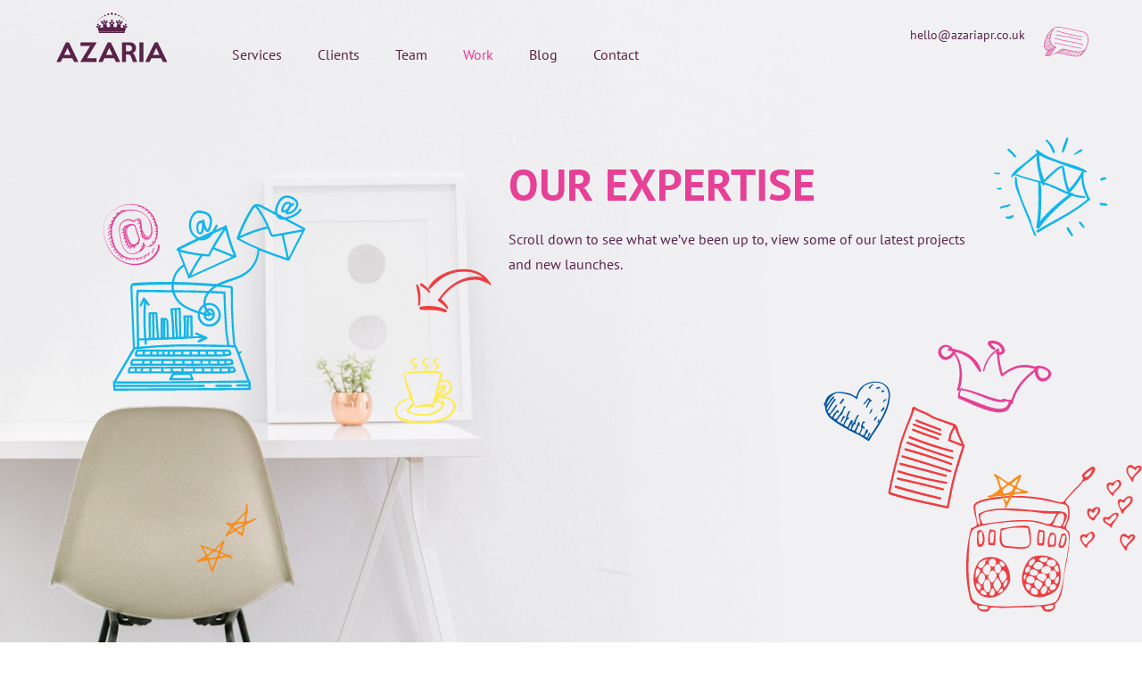

--- FILE ---
content_type: text/html; charset=UTF-8
request_url: https://azariapr.co.uk/work/
body_size: 45194
content:
<!DOCTYPE html><html lang="en"><head><meta charset="UTF-8" /><meta name="viewport" content="width=device-width, initial-scale=1.0, user-scalable=0, minimum-scale=1.0, maximum-scale=1.0"><title>Work - Azaria PR</title><meta name='robots' content='index, follow, max-image-preview:large, max-snippet:-1, max-video-preview:-1' /><meta name="description" content="Examples of great family, nursery and baby PR, influencers and celebrities and media coverage can be found at Azaria" /><link rel="canonical" href="https://azariapr.co.uk/work/" /><meta property="og:locale" content="en_GB" /><meta property="og:type" content="article" /><meta property="og:title" content="Work - Azaria PR" /><meta property="og:description" content="Examples of great family, nursery and baby PR, influencers and celebrities and media coverage can be found at Azaria" /><meta property="og:url" content="https://azariapr.co.uk/work/" /><meta property="og:site_name" content="Azaria PR" /><meta property="article:modified_time" content="2025-08-28T12:07:34+00:00" /><meta name="twitter:card" content="summary_large_image" /> <script type="application/ld+json" class="yoast-schema-graph">{"@context":"https://schema.org","@graph":[{"@type":"WebPage","@id":"https://azariapr.co.uk/work/","url":"https://azariapr.co.uk/work/","name":"Work - Azaria PR","isPartOf":{"@id":"https://azariapr.co.uk/#website"},"datePublished":"2020-09-10T16:53:13+00:00","dateModified":"2025-08-28T12:07:34+00:00","description":"Examples of great family, nursery and baby PR, influencers and celebrities and media coverage can be found at Azaria","breadcrumb":{"@id":"https://azariapr.co.uk/work/#breadcrumb"},"inLanguage":"en-GB","potentialAction":[{"@type":"ReadAction","target":["https://azariapr.co.uk/work/"]}]},{"@type":"BreadcrumbList","@id":"https://azariapr.co.uk/work/#breadcrumb","itemListElement":[{"@type":"ListItem","position":1,"name":"Home","item":"https://azariapr.co.uk/"},{"@type":"ListItem","position":2,"name":"Work"}]},{"@type":"WebSite","@id":"https://azariapr.co.uk/#website","url":"https://azariapr.co.uk/","name":"Azaria PR","description":"Family PR Agency","potentialAction":[{"@type":"SearchAction","target":{"@type":"EntryPoint","urlTemplate":"https://azariapr.co.uk/?s={search_term_string}"},"query-input":{"@type":"PropertyValueSpecification","valueRequired":true,"valueName":"search_term_string"}}],"inLanguage":"en-GB"}]}</script> <link rel='dns-prefetch' href='//cdn.jsdelivr.net' /><link rel="alternate" title="oEmbed (JSON)" type="application/json+oembed" href="https://azariapr.co.uk/wp-json/oembed/1.0/embed?url=https%3A%2F%2Fazariapr.co.uk%2Fwork%2F" /><link rel="alternate" title="oEmbed (XML)" type="text/xml+oembed" href="https://azariapr.co.uk/wp-json/oembed/1.0/embed?url=https%3A%2F%2Fazariapr.co.uk%2Fwork%2F&#038;format=xml" /><link data-optimized="2" rel="stylesheet" href="https://azariapr.co.uk/wp-content/litespeed/css/17a541fbd44876e9ad75ddf3dfd3a517.css?ver=92113" /> <script type="text/javascript" src="https://azariapr.co.uk/wp-includes/js/jquery/jquery.min.js?ver=3.7.1" id="jquery-core-js"></script> <link rel="https://api.w.org/" href="https://azariapr.co.uk/wp-json/" /><link rel="alternate" title="JSON" type="application/json" href="https://azariapr.co.uk/wp-json/wp/v2/pages/89" /><link rel="EditURI" type="application/rsd+xml" title="RSD" href="https://azariapr.co.uk/xmlrpc.php?rsd" /><meta name="generator" content="WordPress 6.9" /><link rel='shortlink' href='https://azariapr.co.uk/?p=89' /><link rel="icon" href="https://azariapr.co.uk/wp-content/uploads/2020/09/cropped-fav-150x150.png" sizes="32x32" /><link rel="icon" href="https://azariapr.co.uk/wp-content/uploads/2020/09/cropped-fav-300x300.png" sizes="192x192" /><link rel="apple-touch-icon" href="https://azariapr.co.uk/wp-content/uploads/2020/09/cropped-fav-300x300.png" /><meta name="msapplication-TileImage" content="https://azariapr.co.uk/wp-content/uploads/2020/09/cropped-fav-300x300.png" />
 <script async src="https://www.googletagmanager.com/gtag/js?id=G-8QFM0LGNN5"></script> <script>window.dataLayer = window.dataLayer || []; function gtag(){dataLayer.push(arguments);} gtag('js', new Date()); gtag('config', 'G-8QFM0LGNN5');</script>  <script>(function(w,d,s,l,i){w[l]=w[l]||[];w[l].push({'gtm.start':
new Date().getTime(),event:'gtm.js'});var f=d.getElementsByTagName(s)[0],
j=d.createElement(s),dl=l!='dataLayer'?'&l='+l:'';j.async=true;j.src=
'https://www.googletagmanager.com/gtm.js?id='+i+dl;f.parentNode.insertBefore(j,f);
})(window,document,'script','dataLayer','GTM-5QSCLRGF');</script> </head><body class="wp-singular page-template-default page page-id-89 wp-theme-azariapr"><noscript><iframe src="https://www.googletagmanager.com/ns.html?id=GTM-5QSCLRGF"
height="0" width="0" style="display:none;visibility:hidden"></iframe></noscript><header id="top-header" data-aos="fade-left" data-aos-delay="1000" data-aos-offset="500" data-aos-duration="1500"><div>
<input type="checkbox" id="menu-but">
<a href="https://azariapr.co.uk" class="logo" ><img data-lazyloaded="1" src="[data-uri]" data-src="https://azariapr.co.uk/wp-content/themes/azariapr/images/azaria-logo.svg" alt="Azaria" /><noscript><img src="https://azariapr.co.uk/wp-content/themes/azariapr/images/azaria-logo.svg" alt="Azaria" /></noscript></a><nav><div class="menu-top-container"><ul id="menu-top" class="menu"><li id="menu-item-106" class="menu-item menu-item-type-post_type menu-item-object-page menu-item-106"><a href="https://azariapr.co.uk/our-services/">Services</a></li><li id="menu-item-105" class="menu-item menu-item-type-post_type menu-item-object-page menu-item-105"><a href="https://azariapr.co.uk/clients/">Clients</a></li><li id="menu-item-104" class="menu-item menu-item-type-post_type menu-item-object-page menu-item-104"><a href="https://azariapr.co.uk/team/">Team</a></li><li id="menu-item-103" class="menu-item menu-item-type-post_type menu-item-object-page current-menu-item page_item page-item-89 current_page_item menu-item-103"><a href="https://azariapr.co.uk/work/" aria-current="page">Work</a></li><li id="menu-item-635" class="menu-item menu-item-type-post_type menu-item-object-page menu-item-635"><a href="https://azariapr.co.uk/blog/">Blog</a></li><li id="menu-item-102" class="menu-item menu-item-type-post_type menu-item-object-page menu-item-102"><a href="https://azariapr.co.uk/contact/">Contact</a></li></ul></div></nav><div class="contact-us"><img data-lazyloaded="1" src="[data-uri]" data-src="https://azariapr.co.uk/wp-content/themes/azariapr/images/icon-contact.svg"  alt="Contact Us"/><noscript><img src="https://azariapr.co.uk/wp-content/themes/azariapr/images/icon-contact.svg"  alt="Contact Us"/></noscript>
<a href="mailto:hello@azariapr.co.uk">hello@azariapr.co.uk</a></div>
<label for="menu-but">
<svg viewBox="0 0 30 30">
<rect x="0" y="0" width="25" height="3" id="bar-2" fill="#5A2149"/>
<rect x="0" y="10" width="25" height="3" id="bar-3" fill="#5A2149"/>
<rect x="0" y="20" width="25" height="3" id="bar-1" fill="#5A2149"/>
</svg>
</label></div></header><div class="home-header work-page margin-bottom-45"><div class="desktop"><div class="text-box"><div><h1>OUR EXPERTISE</h1><p>Scroll down to see what we’ve been up to, view some of our latest projects and new launches.</p></div></div>
<svg version="1.1" id="Layer_1" xmlns="http://www.w3.org/2000/svg" xmlns:xlink="http://www.w3.org/1999/xlink" x="0px" y="0px"
viewBox="0 0 1280 794" style="enable-background:new 0 0 1280 794;" xml:space="preserve"><g id="Layer_1_3_">
<g id="Layer_1_2_">
<g id="Layer_1_1_">
<g id="_15" transform="translate(-19.804 20.253)">
<path id="Path_433" class="st0" d="M173.3,371.8c-2.2,1.1-2.6,4.8-2.3,6.6c0.1,0.6,0.6,1,1.2,1h92.5c4.2,0,8.9,0,13.4-1.2
c0.4-0.1,0.8-0.5,0.9-0.9c0.3-2-0.4-4-1.9-5.4c-0.2-0.2-0.5-0.3-0.8-0.3H173.8C173.6,371.7,173.4,371.7,173.3,371.8z
M182.4,374.1h6c-0.2,0.8-0.4,1.6-0.6,2.4c0,0.1,0,0.3,0,0.4h-5.9c0.2-0.8,0.4-1.5,0.6-2.3C182.4,374.5,182.4,374.3,182.4,374.1
L182.4,374.1z M195.3,374.1c0,0.9-0.1,1.9-0.1,2.9h-5c0.2-0.9,0.5-1.9,0.7-2.9H195.3z M259.6,374.1c0.3,0.9,0.6,1.9,0.9,2.9
h-7.4l-0.3-2.6c0-0.1,0-0.2-0.1-0.3H259.6z M250.6,377h-6.5c0-0.1,0-0.3,0-0.5c-0.1-0.7-0.2-1.4-0.3-2.1c0-0.1,0-0.2,0-0.3h6.5
c0,0.1,0,0.2,0,0.3L250.6,377z M241.6,374.3c-0.1,0.2-0.1,0.4-0.1,0.7l0.3,1.9h-7v-2c0-0.3-0.1-0.7-0.4-0.9h7.2
C241.5,374.2,241.5,374.3,241.6,374.3L241.6,374.3z M232.3,375v2h-6.8c-0.1-0.9-0.2-1.9-0.3-2.9h7.4
C232.4,374.3,232.3,374.7,232.3,375L232.3,375z M223,377h-7.3v-0.1l0.3-2.7h6.7C222.9,375.1,223,376,223,377z M213.4,377H210
c0.1-0.8,0.1-1.5,0.2-2.3c0-0.2,0-0.4-0.1-0.6h3.6l-0.3,2.7C213.4,376.9,213.4,376.9,213.4,377L213.4,377z M207.7,374.7
c-0.1,0.8-0.1,1.5-0.2,2.3h-3.6l0.2-2.9h3.7C207.8,374.3,207.7,374.5,207.7,374.7L207.7,374.7z M201.5,377h-3.9
c0-0.2,0-0.4,0-0.6c0-0.8,0.1-1.5,0.1-2.3h4C201.7,375.1,201.6,376,201.5,377L201.5,377z M262.9,377c0-0.2,0-0.3,0-0.5l-0.7-2.4
h6.9c0.2,0.9,0.5,1.8,0.8,2.8c-1.8,0.1-3.5,0.1-5.2,0.1H262.9z M276.6,376.1c-1.4,0.3-2.8,0.5-4.3,0.6c-0.2-0.9-0.5-1.7-0.7-2.6
h4.1C276.2,374.7,276.5,375.3,276.6,376.1L276.6,376.1z M180,374.1c-0.2,0.8-0.4,1.6-0.6,2.4c0,0.2,0,0.3,0,0.5h-6
c0-1,0.3-2,0.9-2.9H180z"/>
<path id="Path_434" class="st0" d="M168.9,382c-0.2,0-0.4,0-0.5,0.1c-2.2,1-2.8,4.6-2.4,6.6c0.1,0.6,0.6,1,1.2,1h50.7
c7.1,0,14.2,0.5,21.3,0.1c9-0.5,18-0.1,27-0.1c4.5,0,9.6,0,14.4-1.2c0.4-0.1,0.8-0.4,0.9-0.9c0.3-2-0.4-4.1-2-5.4
c-0.2-0.2-0.5-0.3-0.8-0.3L168.9,382L168.9,382z M182,384.4h5.9c-0.2,1-0.3,1.9-0.5,2.9h-6.3c0.3-0.7,0.5-1.5,0.8-2.2
C182,384.9,182,384.6,182,384.4L182,384.4z M190.3,384.4h10.8c-0.2,0.2-0.3,0.4-0.3,0.6c-0.1,0.7-0.2,1.5-0.2,2.2H190
c0.1-0.8,0.3-1.7,0.4-2.5C190.3,384.7,190.3,384.6,190.3,384.4L190.3,384.4z M203.1,384.4h10.5v2.5c0,0.1,0,0.3,0.1,0.4H203
c0.1-0.7,0.2-1.5,0.2-2.2C203.2,384.9,203.2,384.6,203.1,384.4L203.1,384.4z M216.1,386.9v-2.5h8v2.9h-8
C216,387.2,216.1,387.1,216.1,386.9L216.1,386.9z M226.5,384.4h8.2c-0.3,0.2-0.5,0.6-0.5,1v1.9h-7.6L226.5,384.4z M236.1,384.4
h8l0.6,2.2c0.1,0.3,0.2,0.5,0.5,0.7h-8.5v-1.9C236.6,385,236.4,384.6,236.1,384.4L236.1,384.4z M246.9,386
c-0.1-0.5-0.3-1-0.4-1.5h6.6c0.1,0.8,0.2,1.7,0.3,2.5c0,0.1,0.1,0.3,0.1,0.4h-7.1C246.9,387,247.1,386.5,246.9,386L246.9,386z
M255.6,384.4h7.4c0.2,1,0.3,1.9,0.5,2.9h-7.7c0-0.1,0-0.2,0-0.4C255.8,386.1,255.7,385.3,255.6,384.4L255.6,384.4z
M169.2,384.4h10.4c-0.3,1-0.7,1.9-1,2.9h-10.3C168.2,386.3,168.6,385.3,169.2,384.4L169.2,384.4z M265.9,387.3
c0-0.1,0-0.3,0-0.4c-0.1-0.8-0.3-1.7-0.4-2.5h5.5l0,0c0.1,0.8,0.2,1.6,0.3,2.4c0,0.1,0.1,0.2,0.1,0.3c-1.8,0.1-3.6,0.1-5.2,0.1
L265.9,387.3z M273.6,387.1c0-0.1,0-0.1,0-0.2c-0.1-0.8-0.2-1.6-0.3-2.5l0,0h4.7c0.5,0.6,0.8,1.2,0.9,1.9
C277.2,386.7,275.4,387,273.6,387.1L273.6,387.1z"/>
<path id="Path_435" class="st0" d="M277.1,390.6c-6.1-0.1-12.2,0.2-18.4,0c-2.6-0.1-5,0.1-7.5,0c-7.4-0.3-14.9,0.1-22.3,0.1h-21
c-1.4,0-4.3,0.6-5.7,0c-0.3-0.1-0.7-0.1-1.1,0h-35.2c0-0.1-0.2-0.1-0.3,0c-2.3,1-2.9,4.6-2.6,6.6c0.1,0.6,0.6,1,1.2,1H213
l-0.1,0.1l-3.3,5.8c-0.2,0.4-0.2,0.8,0,1.2c0.2,0.4,0.6,0.6,1.1,0.6h24.9c0.7,0,1.2-0.5,1.2-1.2l0,0c0-0.3-0.1-0.5-0.2-0.7
l-2.3-5.7h33.8c4.7,0,10,0,15-1.2c0.4-0.1,0.8-0.4,0.9-0.9c0.5-1.9-0.7-4.3-2.1-5.4C281.2,390.3,278.2,390.6,277.1,390.6z
M238.4,393.1h7.6l0.3,2.9h-8c0.1-0.1,0.1-0.3,0.1-0.4L238.4,393.1z M248.5,393.1h7.8c-0.1,0.2-0.2,0.4-0.1,0.6v1.5
c0,0.3,0.1,0.5,0.3,0.8h-7.7C248.7,395,248.6,394,248.5,393.1z M258.5,393.1h7.5v2.1c0,0.3,0.1,0.5,0.3,0.8h-8
c0.2-0.2,0.3-0.5,0.3-0.8v-1.5C258.6,393.5,258.6,393.3,258.5,393.1L258.5,393.1z M180.3,393.1h7.2c-0.2,0.7-0.3,1.4-0.5,2.1
c-0.1,0.3,0,0.5,0.1,0.8h-7.3C180,395,180.1,394,180.3,393.1z M177.3,395.9h-4.1v-2.6c0-0.1,0-0.2-0.1-0.3h4.6
C177.7,394,177.5,395,177.3,395.9z M189.4,395.8c0.2-0.9,0.4-1.8,0.6-2.7h10.5v2.9h-11.2C189.4,395.9,189.4,395.9,189.4,395.8z
M202.9,393.1h8.3c-0.1,0.9-0.1,1.8-0.2,2.7v0.1h-8.1V393.1z M213.4,395.8c0.1-0.9,0.1-1.8,0.2-2.7h9.5v2.5c0,0.1,0,0.2,0.1,0.3
L213.4,395.8C213.4,395.9,213.4,395.8,213.4,395.8L213.4,395.8z M166.5,393.1h4.4c0,0.1-0.1,0.2-0.1,0.3v2.6h-5.4
C165.4,394.9,165.8,393.9,166.5,393.1z M212.9,403.6l1.9-3.4l17.6-0.4l1.5,3.8H212.9z M225.5,395.9c0-0.1,0.1-0.2,0.1-0.3v-2.5
H236v2.4c0,0.2,0,0.3,0.1,0.4H225.5z M281.8,395c-4.5,0.8-9,1.1-13.6,0.9h-0.1c0.2-0.2,0.3-0.5,0.3-0.8V393c2.2,0,4.5,0.1,6.7,0
c0.3,0.9-0.1,1.8,0.1,2.7c0.1,0.7,0.7,1.2,1.4,1.3c2.2,0,0.9-2.5,1.4-3.4c0.3-0.5,2.3-1.1,2.8-0.6
C281.3,393.6,281.7,394.3,281.8,395z"/>
<path id="Path_436" class="st0" d="M361.7,235.4l-19.5-10.2c5.4-1.3,11.8-4,15.5-9.7c0.4-0.6,0.2-1.3-0.4-1.7s-1.3-0.2-1.7,0.4
c-3.7,5.7-10.8,8.1-16.1,9.1c-0.2,0-0.5,0.1-0.7,0.1l-7.8-4.1c-0.2-0.7-0.4-1.4-0.4-2.1c0-2.8,0.7-5.5,1.9-8
c1.1-2.5,2.6-5.3,4.9-6.7c2.6-1.5,6.2-1.4,9.7,0.4c2.8,1.4,4.6,3.5,4.7,5.6c0.1,1.7-0.8,3.6-2.6,5.6c-1,1.1-3.6,3.5-6.4,3.6
c0.2-0.6,0.4-1.1,0.6-1.6c0.2-0.1,0.4-0.4,0.5-0.6c0.9-2.6,2.8-4.7,5.2-6c0.6-0.3,0.8-1.1,0.5-1.7c-0.3-0.6-1-0.8-1.6-0.5
c-0.5,0.3-0.9,0.6-1.4,0.9c0-0.2-0.1-0.4-0.2-0.6c-0.8-1-2.1-1.7-3.4-1.7c-1.8-0.1-3.6,0.5-4.9,1.8c-2,2-2.7,4.8-3.2,7.1
c-0.2,0.7-0.2,1.4,0.1,2c0.5,0.9,1.5,1.4,2.5,1.2c1,0,1.9-0.2,2.8-0.6c-0.1,0.3-0.2,0.6-0.3,0.9c-0.1,0.3-0.1,0.7,0.1,0.9
c0.2,0.3,0.4,0.5,0.8,0.6c3.2,0.8,6.9-0.7,10.1-4.2c2.3-2.5,3.4-5,3.2-7.4c-0.2-3-2.5-5.8-6.1-7.6c-4.2-2.1-8.7-2.2-12-0.3
c-3,1.8-4.7,4.9-6,7.8c-1.2,2.7-2.3,5.8-2.1,9.1c0,0.2,0,0.3,0.1,0.5l-14-7.4c-2.3-1.2-4.9-2.3-7.4-1.8c-0.1,0-0.3,0.1-0.4,0.1
c-0.3-0.1-0.7,0-1,0.2c-0.1,0.1-0.1,0.1-0.2,0.2c-1.9,1.2-3.5,2.9-4.5,4.9c-6,10-11.1,20.5-15.1,31.4c-0.7,0.8-0.7,2,0.1,2.7
c7.4,4.2,15,7.9,22.8,11.1c-0.2,10.1-5.1,19.5-13.2,25.4c-5,3.6-10.7,5.6-17.1,7.7l-0.9,0.3c-5,1.5-9.8,3.4-14.5,5.7
c-15.9-1.4-31.9-2.2-47.9-2.4c1.1-7,5.1-13.3,11.1-17.2l4.6,11.5l-0.1,0.3c-0.3,0.6,0,1.3,0.6,1.6c0.2,0.1,0.3,0.1,0.5,0.1
c0.5,0,0.9-0.3,1.1-0.7l50.2-22.7c0.5,0.2,1.2-0.1,1.4-0.6c0.6-0.3,0.9-1,0.6-1.6c-4.4-10.7-8-21.8-10.7-33
c0-0.1-0.1-0.1-0.1-0.1c0.1-0.7-0.3-1.3-0.9-1.4c-0.6-0.1-1.2,0.2-1.4,0.7c0,0.1-0.1,0.3-0.1,0.4c-3.4,1.4-6.8,2.9-10.2,4.4
c0.8-1.4,1.6-2.8,2.3-4.2c0.3-0.6,0.1-1.3-0.5-1.7s-1.3-0.1-1.7,0.5l0,0c-1.2,2.5-2.6,4.8-4.1,7.1c-4.8,2.2-9.6,4.4-14.4,6.6
c-3-0.9-5.6-3-7.1-5.7c-2.2-4.1-2.6-9-1.2-13.4c0.5-2,1.5-4,2.8-5.6c0.9-1.2,2.1-2,3.5-2.5c1.3-0.3,2.6-0.3,3.8,0
c2.7,0.3,6.5,1.1,8.5,3.6c1.4,1.9,2,4.2,1.7,6.5c-0.3,2.5-0.9,4.9-1.8,7.3c-0.3,1-0.7,1.3-0.8,1.3c0,0-0.2,0-0.6-0.8
c-1.5-3-2.5-6.2-2.9-9.6c-0.1-0.6-0.7-1.1-1.3-1.1c-0.6,0.1-1.1,0.6-1.1,1.3c-2.4-0.7-4.9,1.1-5.9,3.2c-0.7,2-0.9,4.2-0.6,6.3
c0,1.2,0.3,2.5,0.8,3.6c0.7,1.5,2.3,2.3,3.9,2.2c1.3-0.2,2.9-1.1,3.5-4.6c0.1-0.8,0.3-1.6,0.4-2.5c0.3,0.8,0.7,1.5,1,2.3
c0.4,1,1.3,1.8,2.3,2.1c1.5,0.3,2.8-0.8,3.6-3c1-2.5,1.7-5.2,2-7.9c0.3-2.9-0.5-5.9-2.2-8.3c-2.6-3.2-7-4.1-10.1-4.5
c-1.6-0.3-3.2-0.2-4.8,0.1c-1.9,0.6-3.5,1.7-4.7,3.3c-1.5,1.9-2.6,4.1-3.3,6.5c-1.6,5.1-1.1,10.6,1.5,15.3
c1.5,2.5,3.6,4.6,6.3,5.9c-7.1,3.4-14.2,6.9-21.2,10.4c-0.4,0.6-0.9,1.1-1.5,1.6c-0.2,0.6,0.2,1.3,0.8,1.5l0,0
c0.2,0.1,0.5,0.1,0.7,0.2l6.1,15.4c-6.8,4.3-11.4,11.5-12.6,19.5c-9.3-0.1-18.6,0.1-27.9,0.4c-4.7,0.2-9.5,0.3-14.2,0.7
c-3.3,0.3-4.6,1.9-4.5,5.4c0,0.3,2.9,67.5,2.9,67.5c0,0.1,0,0.2,0.1,0.3l-21.6,37c-0.6,0.1-0.9,0.6-0.9,1.2
c0.1,2.2,0.1,3.2,0.2,4.2c0.1,1,0.1,1.9,0.2,4.1c0,0.7,0.6,1.2,1.2,1.2l151-0.7h0.7c0.3,0,0.6-0.1,0.9-0.4c1.2-1.2,0-7.7,0-9.3
c0-0.6-0.5-1.2-1.2-1.2c-1.2-3.3-6.1-16.8-11-29.6c3.6-2,2.9-4.4-0.9-2.3c-0.8-2.1-1.6-4.2-2.4-6.2c-0.2-0.4-0.5-0.7-1-0.7
c0-0.7-0.1-1.4-0.4-2.1c-0.2-0.5-0.3-1.1-0.4-1.7c-1.9-20.5-2.7-41-2.6-61.5c0-0.4-0.2-0.8-0.5-1h-0.1c-0.2-0.5-0.8-0.8-1.3-0.7
c-0.1,0-0.2,0-0.4,0c-3.7-0.4-7.5-0.8-11.2-1.2c3.4-1.5,7-2.7,10.5-3.9l0.9-0.3c6.4-2.1,12.6-4.3,17.8-8.1
c8.4-6.2,13.6-15.9,14.1-26.4c10.4,4.2,21,7.9,31.4,11.4c0.2,0.2,0.5,0.3,0.8,0.3c0.1,0,0.1,0,0.2,0s0.1,0,0.2,0
c0.5,0,0.9-0.3,1.1-0.7l16.9-33c0.1-0.2,0.2-0.3,0.3-0.5l0.5-1C362.5,236.5,362.3,235.7,361.7,235.4L361.7,235.4z M342,213.2
c-1.1,1.4-2.7,2.2-4.4,2.3c-0.1,0-0.2,0-0.3,0c0-0.1,0-0.2,0-0.2c0.6-2.5,1.2-4.6,2.6-5.9c0.8-0.8,1.9-1.2,3-1.1
c0.5,0,1.1,0.2,1.4,0.6C343.5,210.3,342.7,211.7,342,213.2z M245.6,237.8c-0.1,0.6-0.5,2.4-1.5,2.6c-0.6,0-1.1-0.4-1.3-0.9
c-0.4-0.8-0.5-1.7-0.6-2.7c-0.3-1.7-0.2-3.5,0.4-5.1c0.4-1,1.4-1.8,2.6-1.9c0.2,0,0.4,0,0.5,0.1c0.2,0.1,0.4,0.2,0.6,0.4
C246.3,232.9,246.1,235.4,245.6,237.8L245.6,237.8z M234.1,288.5c3.6-7.6,7.8-14.9,12.7-21.8c2.3,0.2,4.7,0.5,7,0.6h0.1
c0.5,0,0.9-0.3,1.1-0.7c1.2-2.4,2.5-4.9,3.8-7.3c7,2.5,14,5.3,20.8,8.5L234.1,288.5z M272.4,237.6c2.5,9.7,5.6,19.2,9.3,28.5
c-7-3.3-14.3-6.3-21.6-8.9C263.9,250.5,268,243.9,272.4,237.6z M252.3,244.6C251.1,245.5,251,245.2,252.3,244.6L252.3,244.6z
M243.1,248.9c0.9,0.2,1.9,0.3,2.8,0.4c0.4,0,0.8,0,1.2-0.1c4-0.6,7.7-2.6,10.3-5.8c0.5-0.6,0.9-1.2,1.4-1.8
c3.7-1.7,7.5-3.3,11.2-4.9c-6.3,9-11.9,18.3-16.8,28.1c-10.7-0.7-21.4-2.5-31.8-5.3C228.6,255.9,235.8,252.3,243.1,248.9
L243.1,248.9z M221.8,262.2c7.3,1.9,14.8,3.3,22.3,4.2c-4.7,6.7-8.8,13.8-12.3,21.2L221.8,262.2z M259.1,300.8
c-2.1,1.4-4,3.1-5.7,5c-7.4-0.3-15-0.5-22.7-0.6L215,305c-0.4-2-0.5-4.1-0.4-6.2C229.4,298.9,244.3,299.6,259.1,300.8
L259.1,300.8z M253.3,334.3c0.5,0.1,1.1-0.1,1.4-0.6c0.2-0.3,0.2-0.7,0-1.1c0.4,0.3,0.9,0.6,1.4,0.8c0.2,0.1,0.3,0.1,0.5,0.1
c0.7,0,1.2-0.6,1.2-1.2c0-0.5-0.3-0.9-0.7-1.1c-1.5-0.7-2.8-1.8-3.8-3.1c0.3-0.1,0.5-0.2,0.8-0.3h0.3c0.1,0,0.2,0,0.3,0
c2.1,0,3.2,2.2,3.3,4.3c0.1,2.3-1,4.8-3.4,4.9c-0.1,0-0.3,0-0.4,0c-1.9,0.1-3.5-1.4-3.6-3.3v-0.1l0,0L253.3,334.3z M250.9,331.1
c0.1-0.4,0.3-0.9,0.6-1.3c0.5,0.6,1.1,1.2,1.7,1.7c-0.1,0-0.3,0-0.4,0.1L250.9,331.1z M254.2,339.5c0.2,0,0.4,0,0.6,0
c3.9-0.3,5.8-4,5.7-7.5c-0.1-3.9-2.5-6.7-5.7-6.7c-0.2,0-0.4,0-0.5,0c-0.2,0-0.3,0-0.5,0.1c-0.6,0.1-1.2,0.3-1.8,0.6
c-0.6-1.2-1.1-2.4-1.4-3.7c0.9-0.4,1.8-0.6,2.8-0.7c0.3,0,0.6,0,0.9,0c5.1,0,8.4,3.6,9.7,7c2.3,5.4-0.3,11.6-5.7,13.9
c-3.2,1.4-6.9,1-9.9-0.9c-3.2-2.2-5-6.1-4.5-10c1.4,0.4,2.8,0.8,4.2,1.2c0,0.3,0,0.6,0,0.9C248.2,337,250.9,339.6,254.2,339.5
C254.1,339.5,254.2,339.5,254.2,339.5L254.2,339.5z M244.4,329.3c0.7-2.3,2-4.2,3.9-5.7c0.4,1.4,0.9,2.8,1.7,4.1
c-0.7,0.8-1.2,1.7-1.5,2.7C247.2,330.1,245.8,329.7,244.4,329.3L244.4,329.3z M248.1,315.8c-0.3,1.7-0.4,3.5-0.3,5.2
c-2.8,1.7-4.8,4.4-5.7,7.5c-0.8-0.2-1.6-0.5-2.3-0.7c-6.7-2.4-13.6-5.3-18.5-10.5c-2.6-2.8-4.6-6.2-5.7-9.9l15,0.2
c7,0.1,14.1,0.3,20.9,0.6C249.9,310.5,248.7,313.1,248.1,315.8L248.1,315.8z M219.5,319c5.2,5.5,12.4,8.6,19.5,11.1
c0.9,0.3,1.7,0.5,2.6,0.8c-1.2,6.9,3.3,13.5,10.2,14.7c0.8,0.1,1.6,0.2,2.5,0.2c0.4,0,0.8,0,1.2,0c7-0.5,12.4-6.5,11.9-13.6
c-0.1-1.5-0.5-3-1.1-4.4c-2.2-5.6-7.3-9-13-8.5c-1,0.1-2,0.3-2.9,0.6c-0.1-1.2,0-2.4,0.2-3.6c0.7-2.9,2-5.7,4-8
c5.4,0.2,10.8,0.5,15.8,0.7c-0.1,2.5,0,8.3,0.7,22.2c0.3,6.3,0.7,12.6,1.1,18.9c0.2,3,0.7,6,1.2,9c0.4,2.5,0.8,4.9,1,7.4
c-15.3-0.5-27.8-0.8-39.7-0.8c-19.6-0.1-39.3,0.8-58.8,2.7l-0.1-7.1l5.8-0.2c0.1,1.4,0.2,2.7,0.4,4.1c0.1,0.6,0.6,1.1,1.2,1.1
h0.1c0.7-0.1,1.2-0.7,1.1-1.3c-0.1-1.3-0.2-2.6-0.4-3.9c0,0.4,30.8-1,33.7-1.1c6.7-0.3,13.4-0.6,20.1-1.2
c2.9-0.3,5.8,0.3,8.7,0.2c-1.7,0.6-3.2,1.4-4.6,2.4c-0.4,0.3-0.8,0.7-0.8,1.2c0,0.7,0.9,0.9,1.6,0.9c2.8-0.2,6.2-2.8,8.8-3.9
c0.6-0.3,0.9-1,0.7-1.6c-0.1-0.3-0.4-0.5-0.7-0.7l-1.2-0.5c-0.2-0.2-0.5-0.3-0.8-0.4l-9.3-3.9c-0.6-0.3-1.3,0-1.6,0.7
c-0.3,0.6,0,1.3,0.7,1.6l0,0l4.3,1.8l-7.8,0.3l-0.2-22.6c0-0.3-0.1-0.6-0.4-0.9c-0.2-0.2-0.6-0.4-0.9-0.3l-7.9,0.2
c-0.7,0-1.2,0.6-1.2,1.3c0,0,0,0,0,0.1c0.8,7.5,0.9,15.1,0.3,22.6l-2.5,0.1l-0.6-31.4c0-0.7-0.6-1.2-1.2-1.2
c-1.6,0-3.1,0.1-4.7,0.2c-1.5,0.1-3,0.2-4.6,0.2c-0.4,0-0.7,0.2-0.9,0.4c-0.2,0.3-0.3,0.6-0.3,1c1.3,10.3,2,20.7,2.1,31.2
l-3.8,0.1l-0.4-16.3c0.1-1.5-0.3-2.9-1.1-4.1c-1.6-1.9-4.3-1.6-5.8-1.3c-0.2-0.2-0.5-0.3-0.7-0.3c-0.7,0-1.2,0.6-1.2,1.2l0,0
v21.2l-1.8,0.1l-1.8-27.5c0-0.6-0.5-1.1-1.1-1.1c-1.3-0.1-2.6-0.1-3.9,0c-1.2,0.1-2.4,0.1-3.6,0c-0.4,0-0.7,0.2-0.9,0.4
c-0.3,0.3-0.4,0.6-0.4,1l0.2,27.5l-2.7,0.1c-1-12.9-1.1-25.9-0.3-38.9c0.6,0.8,1.3,1.5,2,2.2c0.5,0.5,1.3,0.5,1.7,0
c0.5-0.5,0.5-1.3,0-1.7l0,0c-1-1-5.9-9.3-7.1-6.7l-3.6,7.8c-0.3,0.6,0,1.3,0.6,1.6c0.2,0.1,0.3,0.1,0.5,0.1
c0.5,0,0.9-0.3,1.1-0.7l2.5-5.4c-1,13.9-0.9,27.9,0.1,41.8l-5.6,0.2l-0.8-43.7c-0.1-1.9,0-3.7,0.2-5.6c0.1-0.7,0.1-1.5,0.2-2.7
l37.7,0.5C214.2,311.7,216.5,315.7,219.5,319L219.5,319z M188.7,331.9c0.5,0,1.1,0,1.6,0l0.3,26.4l-1.7,0.1L188.7,331.9z
M192.8,331.8c0.4,0,0.7,0,1.1,0l1.7,26.3l-2.5,0.1L192.8,331.8z M202.2,357.9v-19.7c0.1,0,0.3-0.1,0.4-0.1v19.7L202.2,357.9z
M205.1,357.8v-19.5c0.2,0.1,0.5,0.2,0.6,0.4c0.5,0.8,0.7,1.7,0.6,2.6l0.4,16.4L205.1,357.8z M213.4,327.4
c0.7,0,1.4-0.1,2.1-0.1c0,10,0.5,20.1,1.4,30.1l-1.6,0.1C215.3,347.4,214.6,337.3,213.4,327.4L213.4,327.4z M217.9,327.1
c0.7,0,1.5-0.1,2.2-0.1l0.6,30.2h-1.3C218.5,347.3,218,337.2,217.9,327.1L217.9,327.1z M227.9,335.5h1.3l-0.4,21.5h-0.7
C228.6,349.8,228.6,342.6,227.9,335.5L227.9,335.5z M231.2,356.9l0.4-21.5h1.5l0.2,21.5H231.2z M168.2,302.7
c-0.1-0.7,0-1.5,0.3-2.2c0.1-0.2,0.2-0.3,0.3-0.5c14.3-0.9,28.8-1.3,43.2-1.2c-0.1,2.1,0,4.2,0.4,6.2l-38.3-0.5l0,0
c-0.6,0-1.2,0.5-1.2,1.2c-0.1,1.8-0.2,2.8-0.3,3.7c-0.2,1.9-0.3,3.9-0.2,5.8l1,53.5c-0.7,0.1-1.3,0.1-2,0.2
c-0.1-0.1-0.1-0.1-0.2-0.2c-0.1,0-0.2-0.1-0.2-0.1L168.2,302.7z M298.2,410.6h-12.4c-0.7,0-1.2,0.6-1.2,1.3
c0,0.6,0.5,1.2,1.2,1.2h12.5c0,0.4,0,0.9,0.1,1.5l-149.3,0.7c0-0.7-0.1-1.3-0.1-1.8h99.3c0.7,0,1.2-0.6,1.2-1.3
c0-0.6-0.5-1.1-1.2-1.2h-99.5c0-0.4,0-0.8-0.1-1.4c6.9,0.1,14.6,0.1,22.8,0.1c51.2,0,120.8-1,126.5-1.1
C298.2,409.4,298.2,410.1,298.2,410.6L298.2,410.6z M296.8,406.2c-13.2,0.2-98.7,1.4-146.8,1l21.1-35.8
c21.1-2.3,42.3-3.4,63.6-3.2c8.5,0,17,0.4,25.5,0.5c4.2,0.1,8.3,0.1,12.5-0.1c3.5-0.1,6.7,0.8,10.3,0.7
C288.3,382.8,294.8,400.7,296.8,406.2L296.8,406.2z M278.3,302.7h0.1c-0.1,20.3,0.7,40.9,2.6,61.1c0,0.8,0.2,1.6,0.5,2.3
c0.1,0.2,0.1,0.4,0.2,0.6c-1.7-0.1-3.3-0.1-4.9-0.2c-0.2-2.7-0.7-5.3-1.1-7.9c-0.6-2.9-1-5.8-1.2-8.7
c-0.4-6.3-0.8-12.6-1.1-18.9c-0.2-3.4-0.9-20.7-0.7-22.8c0-0.1,0.1-0.2,0.1-0.4c0-0.7-0.5-1.2-1.2-1.3l0,0
c-4.8-0.2-9.8-0.5-15-0.7c1.5-1.4,3.1-2.7,4.8-3.8c0.6-0.4,1.2-0.7,1.9-1C268.3,301.6,273.3,302.1,278.3,302.7z M302.8,215.5
c0.8-1.5,1.8-2.8,3.1-3.8c5.2,6.7,9.6,14.1,12.9,21.9c-10.4,2.5-20.4,6.1-30.1,10.6C292.6,234.2,297.2,224.6,302.8,215.5
L302.8,215.5z M288.3,247.1c10.1-4.8,20.6-8.6,31.5-11.2c0.7,1.7,1.3,3.4,2,5.2c0.4,1.2,1.1,3.2,3,3.9c0.4,0.1,0.9,0.2,1.3,0.2
c0.5,0,1-0.1,1.5-0.2l7.9-1.4l5.8,25.4C323.4,262.9,305,256.4,288.3,247.1L288.3,247.1z M343.5,268l-5.7-24.8l20.3-3.7
L343.5,268z M327.1,242.6c-0.5,0.1-1.1,0.2-1.6,0.1c-0.7-0.3-1.2-1.4-1.5-2.4c-3.6-10.5-8.9-20.4-15.6-29.3
c1.6,0.2,3.2,0.8,4.6,1.6l16,8.4c0.8,2,2.4,3.6,4.4,4.4c1,0.4,2.1,0.6,3.2,0.6c0.6,0,1.2,0,1.7-0.1l20.8,10.9
C348.5,238.8,337.8,240.7,327.1,242.6L327.1,242.6z"/>
<path id="Path_437" class="st0" d="M262.2,413.5h16.3c0.7,0,1.2-0.6,1.2-1.3c0-0.6-0.5-1.1-1.2-1.2h-16.3
c-0.7,0-1.2,0.6-1.2,1.3C261.1,412.9,261.6,413.5,262.2,413.5z"/>
</g>
<path id="Path_1059" class="st1" d="M1161.4,410.4c-0.4,0.1-0.7,0.3-0.8,0.7c-13.5-4.7-25.6-1.3-36.8,7.5
c-2.1-6.8-3.4-13.8-3.9-20.9c3,0.3,6.1-1.3,6.3-4.7c0.2-4.3-3.9-8.3-7.5-9.9c-2.5-1.2-11.4-3.1-11.6,1.7c0,1.7,1.5,3.2,2.6,4.3
c1.2,1.2,3.1,3.2,4.9,3c0.7-0.2,1.1-0.8,1-1.5l0,0c-0.2-1.1-1.6-1.9-2.3-2.5c-0.9-0.7-1.8-1.6-2.5-2.6c-0.1-0.1-0.1-0.2-0.1-0.3
c0.2-0.1,0.4-0.1,0.6-0.1c1.9-0.2,3.9,0.1,5.7,0.8c2.8,1.1,5,3.5,5.8,6.5c0.5,2.1-1.3,2.3-3,2.2c0-1,0-2.1,0-3.1
c0-0.6-0.5-1-1.1-1c-0.2,0-0.4,0.1-0.6,0.2c-8.9,6.3-14.2,14.2-16.3,24.9c-0.2,0.8,1.1,1.2,1.3,0.4c1.1-4.9,3.1-9.7,5.8-13.9
c1.3-1.9,2.9-3.7,4.6-5.3c1.6-1.6,3.2-3.5,3.8-2.3c-0.7,0.1-1.2,0.7-1.2,1.4c0,0.4,0.3,0.8,0.6,1c0.3,0.2,0.6,0.3,0.9,0.5
c0.3,8,1.7,16,4.3,23.6c0.2,0.6,0.9,1,1.5,0.8c0.2,0,0.3-0.1,0.4-0.2c11-8.9,22.8-12.5,36-7.8c-12.4,9.5-21.8,19.6-26.3,34.6
c-0.5-0.6-1.4-0.8-2.1-0.3c-0.1,0.1-0.3,0.2-0.3,0.4c-2-0.7-4.2-1.1-6.3-1.6c-0.6-0.2-1.2,0.2-1.4,0.8c-0.1,0.2-0.1,0.5,0,0.7
c-15.6-1.8-29.4-10.9-45.1-12.7c0.1-0.2,0.3-0.5,0.4-0.6c0.1-0.3,0-0.6-0.2-0.7s-0.5,0-0.7,0.2c-0.3,0.3-0.5,0.7-0.8,1
c-0.2,0-0.3,0-0.5-0.1c-0.2,0-0.4,0-0.6,0.1c4.2-12.9,3-28.8-5.1-39.9c0.2-0.3,0.3-0.7,0.4-1.1c5.6,1.2,10.8,3.7,15.2,7.3
c5.1,4.2,7.5,10,11.5,14.9c0.7,0.8,1.9,0,1.7-0.9c-2.4-14.4-18-23-31.7-24.9c-1.7-3-5-4.7-8.5-4.4c-4.1,0.4-7.5,3.2-7.9,7.4
c-0.5,4.7,4,9.7,8.7,9.5c2.6-0.1,5-1.7,6.9-3.4c0.9-0.8,1.8-1.8,2.6-2.8c7.5,11.2,6.9,26.6,3,39.3c-0.5,1.6,2,2.2,2.5,0.7
c0.1-0.2,0.1-0.3,0.2-0.5c0.1,0.2,0.2,0.3,0.3,0.5c-1.5,2.4-2.2,5.3-2,8.1c0,0.6,0.4,1.1,1,1.3c11.7,4.5,53.8,28.5,58.5,6.2
c0.6,0.4,1.3,0.2,1.7-0.3c0.1-0.1,0.1-0.2,0.2-0.4c3.8-15.6,12.8-25.8,24.7-35.3c0.1,3.3,1.5,6.5,3.9,8.8
c3.9,3.6,10.3,1.6,13.1-2.4C1183.1,414.4,1167.9,408.4,1161.4,410.4z M1067.6,394.6c-1.2,1.8-2.8,3.4-4.6,4.6
c-3.9,2.5-7.7-0.8-8.2-4.9c-0.3-2.8,2.2-4.7,4.6-5.3c1.4-0.4,2.9-0.2,4.2,0.5c-0.1,0.3,0,0.6,0.2,0.8l0.1,0.1h-0.1
c-2-0.1-1.9,2.9,0,2.9c1.1,0,2.2,0.1,3.3,0.2c0,0,0,0,0,0.1c0.1,0.2,0.3,0.4,0.6,0.5c0.1,0.1,0.1,0.1,0.1,0.2
C1067.8,394.4,1067.7,394.5,1067.6,394.6L1067.6,394.6z M1103.6,454.3c-5.3-1.8-10.4-4-15.6-6.1c-2.3-0.9-4.5-1.8-6.8-2.7
c-1.2-0.4-2.3-0.9-3.5-1.2c-2.8-0.8-1.6-4.2-0.4-7c9.8,1.4,19,5.8,28.2,9.3c6.6,2.5,14.1,5.4,21.2,3.6c0.3-0.1,0.6-0.3,0.7-0.6
c1.1,0.4,2.2,0.7,3.3,1C1128.3,462.8,1112.2,457.3,1103.6,454.3L1103.6,454.3z M1165.8,422.8c-2.5-2.4-2.6-6.2-1.9-9.4
c0.1-0.2,0.1-0.5,0-0.7c4.6-0.1,12.3,2.3,11.1,7.2C1174.2,423.7,1168.5,425.3,1165.8,422.8L1165.8,422.8z"/>
<path id="Path_1061" class="st2" d="M496.8,444.4c4.5-1.8,9-3.5,9.6-8.6c0.5-4.3-1.8-9.5-6.4-10.3c-2.2-0.3-4.4,0.4-6.1,1.7
c0.5-2.6,0.9-5.2,1.3-7.8l0,0c0.1,0,0.2,0,0.3,0.1c0.4,0.1,0.9-0.1,1-0.6c0.1-0.4,0-0.8-0.4-0.9c-4.8-3-11.8-2.6-17.3-2.5
c-8.2,0.2-16.3,1.5-24.5,1.8c-0.4,0-0.7,0.3-0.7,0.7s0.3,0.7,0.7,0.7c13.3,0.1,25.8-1.8,38.9,0.5c0,0,0,0.1-0.1,0.1
c-1.1,6.7-2.6,13.3-4.6,19.9c-1.3,4.7-3.4,9.7-3.9,14.6c-6.7-2-14.2-0.1-20.5,2.4c-0.1,0,0,0.1,0,0.2c7.2,0.9,13.9-2.2,21.1,0.4
c1.5,0.5,2.6-1.9,1.1-2.4l0,0c0.3-0.5,0.5-1.1,0.7-1.6c0.3-0.1,0.5-0.4,0.5-0.7c0.1-0.4,0.2-0.7,0.4-1.1c3.6-0.1,8.8-0.1,6.7,4.3
c-1.5,2.9-4.3,4.7-7.1,6.1c-5.9,3-13.4,3.1-19.8,2.3c-2-0.3-4-0.8-6-1.4c-4.2-1.3-4.3-1.3-1.6-4.3c0.6-0.7,2.3-2,3.3-3.3
c0.1,0.1,0.1,0.3,0.2,0.4c0.2,0.6,1.4,0.6,1.3-0.2c-1.7-12.2-9.2-22.8-10.6-35.2c-0.1-0.9-1.6-0.9-1.5,0
c0.7,8.9,3.7,17.8,7.1,26.3c-10.2,1.7-21.6,8.8-15.7,20.2c5.3,10.3,27.2,8.8,36.5,8.3c10.2-0.6,26.2-4.5,29.7-15.5
C513.3,449.1,504.9,445.3,496.8,444.4z M490.9,439.6c0.3-1,0.5-1.9,0.8-2.9c0.3,0.5,0.9,0.7,1.4,0.5c0.1,0,0.2-0.1,0.3-0.2
c1.4-1.4,2.2-2.7,3.9-3.2c-0.5,1.7-1.6,3.2-3,4.2c-1,0.8-2.4,1.5-3.5,2.4C490.7,440.1,490.8,439.9,490.9,439.6L490.9,439.6z
M489.6,444.2c0.1,0,0.1,0,0.2,0c1.3-0.5,2.4-1.2,3.4-2.1c1.3-0.9,2.5-1.9,3.7-3c1.9-1.7,2.9-4.1,2.9-6.7c0-0.7-0.6-1.2-1.2-1.2
c-1.4,0-2.7,0.3-3.9,1c-1,0.9-1.9,1.8-2.7,2.9c0.5-2.1,1-4.3,1.5-6.4c3-0.5,5.2-3,8.3-0.4c4.5,3.8,2.2,9.7-1.9,12
c-2.4,1.4-5.6,2.3-8.4,3.7c-0.6,0-1.2,0.1-1.8,0.1L489.6,444.2z M504.5,463.6c-6.1,5.9-17,8-25.2,8.5c-9.3,0.6-19.7,0.3-28.4-3.4
c-6.5-2.8-8.5-10.2-3.4-15.4c3.3-3.4,8.4-4.8,12.9-6.1c0.7,1.8,1.4,3.5,2.2,5.2c-2.7,1.3-6,6.1-6.9,7.8c-0.3,0.5-0.1,1.1,0.4,1.3
l0,0c12.2,7.4,37.9,7,42.3-9.7c0.1-0.5-0.1-1-0.5-1.3c-2.7-1.3-5.6-1.9-8.5-1.8c0.9-1,1.9-1.8,3.1-2.4c2.9-0.1,5.9,0.2,8.7,0.8
C509.5,449.1,510.1,458.2,504.5,463.6L504.5,463.6z M460.5,405.3c0.2-2.6,3.8-4.2,6.1-4.1c0.3,0,0.6,0.3,0.6,0.6
c0,0.2-0.1,0.4-0.3,0.6c-1.2,0.7-4.8,1.3-4.6,3.3c0.2,1.9,3,2.6,4.5,3c0.4,0.1,0.7,0.5,0.7,0.9c-0.1,1-0.1,2.2-1,2.9
c-0.8,0.6-1.7,0.9-2.4,1.5c-0.8,0.7-2.1-0.4-1.3-1.2c1.1-1,2.3-1.2,2.7-2.6C463.2,409.5,460.2,408.1,460.5,405.3L460.5,405.3z
M473.3,405.3c0.2-2.6,3.8-4.2,6.1-4.1c0.3,0,0.6,0.3,0.6,0.6c0,0.2-0.1,0.4-0.3,0.6c-1.2,0.7-4.8,1.3-4.6,3.3
c0.2,1.9,3,2.6,4.5,3c0.4,0.1,0.7,0.5,0.7,0.9c-0.1,1-0.1,2.2-1,2.9c-0.8,0.6-1.7,0.9-2.4,1.5c-0.8,0.7-2.1-0.4-1.3-1.2
c1.1-1,2.3-1.2,2.7-2.6C475.9,409.5,473,408.1,473.3,405.3L473.3,405.3z M485.2,405.3c0.2-2.6,3.8-4.2,6.1-4.1
c0.3,0,0.6,0.3,0.6,0.6c0,0.2-0.1,0.4-0.3,0.6c-1.2,0.7-4.8,1.3-4.6,3.3c0.2,1.9,3,2.6,4.5,3c0.4,0.1,0.7,0.5,0.7,0.9
c-0.1,1-0.1,2.2-1,2.9c-0.8,0.6-1.7,0.9-2.4,1.5c-0.8,0.7-2.1-0.4-1.3-1.2c1.1-1,2.3-1.2,2.7-2.6
C487.9,409.5,485,408.1,485.2,405.3L485.2,405.3z"/>
<g id="Group_301" transform="matrix(-0.719, -0.695, 0.695, -0.719, 770.715, 1746.103)">
<path id="Path_385_4_" class="st3" d="M1151.3,423.8c1.4,0.6,2.7,1.1,4,1.7c2.4,1.2,4.7,2.3,7,3.6c1.2,0.7,2,0.6,2.6-0.6
c1.3-2.4,3.8-4,4.5-6.8c0.2-0.6,0.6-1.7,1.7-1.4c1.2,0.4,1,1.4,0.7,2.4c-0.8,2.3-1.4,4.6-2.2,6.9c-0.7,2-0.4,3.2,2.1,3.7
c2.8,0.6,5.5,1.6,8.2,2.4c0.6,0.2,1.4,0.1,1.4,0.9c0,0.7-0.6,1-1.2,1.2c-3.7,1.6-7.3,3.3-11,4.8c-1.3,0.5-2.1,1.1-2,2.6
c0.3,3.6-1,7.3-0.2,10.9c0,0.5,0,1-0.1,1.5c-0.1,0.6-0.1,1.3-0.9,1.4c-0.9,0.1-0.9-0.6-1.2-1.2c-1.5-3.2-3.1-6.4-4.6-9.6
c-0.5-1.2-1-1.3-2.2-0.7c-2.5,1.3-5.6,1.8-7.3,4.4c-0.3,0.5-1.5,1.4-1.9-0.2c-0.3-1.1-1.2-0.5-1.8-0.5s-1.4,0.1-1.5-0.7
c-0.1-0.6,0.4-1.2,1-1.2h0.1c6.7-0.4,6.5-6.6,9.9-9.9c0.7-0.7-0.1-1.6-0.6-2.4c-2.1-3.9-3.1-8.2-5.3-12
C1150.3,424.6,1150.5,424,1151.3,423.8z M1166.6,434.8c0.1-0.8,0.3-1.7-1-2c-1.1-0.3-1.5,0.4-2,1c-1.3,1.6-2.6,3.3-3.8,5
c-0.6,0.8,0.1,4.9,1.1,5.1c1.8,0.4,3.1-1,4.5-1.8c0.3-0.2,0.2-0.8,0.3-1.2C1166,438.8,1166.3,436.8,1166.6,434.8L1166.6,434.8z
M1154.1,427c0.7,3.7,2.5,6.5,3.7,9.5c0.1,0.3,0.4,0.6,0.8,0.6c0.6,0,4.3-5.4,4.1-5.8c-0.2-0.2-0.4-0.4-0.7-0.4
C1159.5,429.6,1157,428.4,1154.1,427L1154.1,427z M1177,436.9c-1.7-2.3-4.5-1-6.5-2.1c-0.6-0.3-2-1.2-2.1,0.3
c-0.2,1.9-1.2,3.8-0.2,5.7c0.4,0,0.9-0.1,1.3-0.3C1172,439.3,1174.6,438.1,1177,436.9L1177,436.9z M1165.2,453.9
c0.1-3,0.3-6,0.3-9.5c-1.3,1.4-4.2,0.6-3.2,3.2C1163,449.7,1164.2,451.8,1165.2,453.9z M1153.9,447.4c5.6-1.9,5.7-2,3.6-5
C1155.8,443.6,1154.9,445.3,1153.9,447.4L1153.9,447.4z"/>
<path id="Path_386_4_" class="st3" d="M1178.2,475c-0.2,0.9-0.9,1.6-1.8,1.8c-2.7,0.7-4.7,3.2-4.7,6c-0.2,4.9-0.2,9.9-0.2,14.8
c0,2,1.3,3.6,2.9,4.9c0.7,0.6,1.5,1,1.7,1.9c0.2,0.6,0.2,1.3-0.5,1.6c-0.8,0.4-1.1-0.2-1.4-0.8c-0.1-0.3-0.3-0.7-0.5-0.9
c-4.6-2.6-5.9-7.4-8.8-11.1c-1.2-1.5-1.6-1.7-3,0c-1.6,2-1.8,4.4-3,6.5c-0.3,0.6-0.5,1.5-1.5,1.2s-0.5-1.2-0.3-1.7
c1.1-3.4,2.2-6.8,3.4-10.2c0.4-1.1,0.2-2.4-0.6-3.4c-1.6-2.5-3.2-5-4.7-7.5c-0.8-1.2-0.6-1.9,1.1-2.1c2.1-0.2,4.2-0.4,6.3-0.5
c1.3-0.1,2-0.4,2.2-1.7c0.6-3.2,2.4-6.1,2.2-9.4c0-0.6,0.2-1.1,0.9-1c0.8,0.1,1,0.7,1.1,1.3c0.5,2.6,1,5.2,1.3,7.8
c0.2,1.8,0.8,2.7,3,2c1-0.3,2-0.4,3-0.5C1177.3,473.9,1178.1,474.3,1178.2,475z M1169.7,496.9c0.4-4.5,0.4-9.1,0-13.6
c-1.6,2-2.8,3.5-4,5c-0.8,0.6-0.9,1.8-0.2,2.5C1166.8,492.6,1168,494.5,1169.7,496.9L1169.7,496.9z M1163.3,487.2
c2.5-1.6,3.8-3.9,5.5-6c0.6-0.7,0.9-1.7,0.7-2.6c-0.1-0.7,0.1-1.7-1.2-1.7c-1.1,0-2.4-0.2-2.7,1.2
C1164.8,481.2,1164.1,484.2,1163.3,487.2L1163.3,487.2z M1162,484.7c0.5-1.8,1-3.2,1.3-4.7c0.2-0.8,0.9-1.8,0.2-2.4
c-1-0.6-2.2-0.5-3.1,0.2c-0.7,0.4-2.8-0.1-1.9,1.7C1159.4,481.4,1160.6,483.2,1162,484.7L1162,484.7z M1168.5,469.6h-0.3
c-0.4,1.4-0.9,2.8-1.3,4.3c-0.2,0.6-0.3,1.2,0.7,1.2c0.9,0,1.5-0.2,1.4-1.1C1168.9,472.4,1168.7,471,1168.5,469.6L1168.5,469.6z
"/>
</g>
<g id="_28" transform="translate(877.082 335.714)">
<path id="Path_1062" class="st4" d="M194.7,193.6c2-6.3,3.8-12.7,5.7-18.8c0.8-2.5,1.5-4.9,2.3-7.3c0-0.1,0.1-0.3,0.2-0.5
c0.8-1.8,1.1-2.6,0.8-3.1c-2-4.4-4-8.7-6-13.2c-1.2-2.9-1.2-7.3-3.6-9.6c-2.5-2.4-8-3.1-11.2-4.4c-0.7-0.3-1.2-0.5-1.3-0.5
c-2.2-0.9-4.5-1.7-6.8-2.4c-0.7-0.2-1.4-0.4-2.1-0.7c-2.4-0.9-4.8-2-7-3.4c-1.1-0.6-2.2-1.3-3.3-1.8c-2.2-1.1-4.4-2.1-6.7-3
c-1.9-0.6-3.7-1.5-5.5-2.5c-0.9-0.7-2.2-1.7-3.5-1.4c-1.6,0.3-1.5,2.3-1.8,3.6c-0.4,1.8-0.8,3.5-1.5,5.2
c-1.5,3.8-3,7.5-4.5,11.3c-0.3,0.7-0.4,1.1-0.5,1.3c-1.8,4.8-3.6,9.6-5.3,14.4c-1.1,3.3-2.1,6.7-2.8,10.1
c-0.6,2.6-1.2,5.2-1.9,7.8c-1.5,5.4-2.9,10.9-4.3,16.4c-2.1,8.5-3.9,17.1-5.6,25.7c-0.1,1-0.1,1.5,13.5,5.2
c11.4,3.1,27.1,6.6,34.7,8.2c2.3,0.5,3.8,0.8,4.1,0.9c4.6,1,9.2,2,13.8,3c1.1,0.2,0.6,0,5.5-23.2
C192.2,202.6,194.2,195.1,194.7,193.6z M191,147.4c0.7-1.4,1.4-2.8,2-4.3c1.2,3,6.3,15,8.5,19.5l-3-1.2
c-3.5-1.4-7.1-2.8-10.6-4.2c0.2-0.9,0.4-1.7,0.5-2.6c0.1-1,0.4-2,0.7-2.9C189.6,150.2,190.3,148.8,191,147.4z M198.8,174.3
c-1.9,6.1-3.7,12.5-5.7,18.8c-0.5,1.6-2.4,9.1-4.2,17.2c-1.9,8.5-3.8,19-4.4,21.8c-4.4-0.9-8.7-1.9-13.1-2.9
c-0.3-0.1-1.8-0.4-4.2-0.9c-7.6-1.6-23.4-5.1-34.7-8.3c-8.5-2.3-11.2-3.4-12.1-3.8c2.7-14,5.9-27.8,9.6-41.3
c0.7-2.6,1.3-5.3,1.9-7.9c0.7-3.3,1.6-6.6,2.7-9.9c1.7-4.8,3.5-9.6,5.3-14.4c0.1-0.2,0.2-0.6,0.5-1.3
c4.6-11.5,6.6-16.4,7.2-18.7c2.4,1.3,4.9,2.5,7.4,3.5c2.2,0.9,4.4,1.9,6.6,3c1.1,0.6,2.2,1.2,3.3,1.8c2.3,1.4,4.7,2.6,7.3,3.5
c0.7,0.2,1.4,0.4,2.1,0.7c2.2,0.6,4.5,1.4,6.6,2.3c0.1,0.1,0.6,0.2,1.3,0.5c1.7,0.7,3.3,1.3,5,2c1.1,0.4,2.8,0.5,3.7,1.4
c1.3,1.3-0.8,3.9-1.4,5.2c-0.7,1.4-1.4,2.9-2,4.4c-0.4,1.1-0.6,2.2-0.8,3.3c-0.1,1-0.4,2.1-0.7,3.1c-0.1,0.3-0.2,0.5-0.3,0.8
c0.3,0.1,0.5,0.2,0.8,0.3c3.8,1.5,7.5,3,11.3,4.5l4.3,1.6c-0.2,0.5-0.5,1.3-0.7,1.6c-0.1,0.3-0.2,0.6-0.3,0.7
C200.4,169.4,199.6,171.8,198.8,174.3z"/>
<path id="Path_1063" class="st4" d="M149.8,136.5L149.8,136.5c9,3.6,17.9,7,26.9,10.3c0.4,0.1,0.9-0.1,1-0.5l0,0
c0.1-0.4-0.1-0.9-0.5-1.1c-9-3.3-17.9-6.7-26.8-10.3c-0.4-0.1-0.9,0.1-1,0.5l0,0C149.2,135.8,149.4,136.3,149.8,136.5z"/>
<path id="Path_1064" class="st4" d="M146.9,141L146.9,141c10,3.9,20,7.6,30,11.1c0.4,0.1,0.9-0.1,1-0.5l0,0
c0.1-0.4-0.1-0.9-0.5-1.1c-10-3.5-20-7.3-30-11.2c-0.4-0.1-0.9,0.1-1,0.5c0,0,0,0,0,0.1C146.3,140.3,146.5,140.8,146.9,141z"/>
<path id="Path_1065" class="st4" d="M146.5,145.2c-0.4-0.1-0.9,0.1-1,0.5c0,0,0,0,0,0.1c-0.2,0.4,0,0.9,0.5,1.1l0,0
c9.4,3.6,18.8,7,28.2,10.2c0.4,0.1,0.9-0.1,1-0.5l0,0c0.2-0.4-0.1-0.9-0.5-1.1l0,0C165.2,152.2,155.8,148.8,146.5,145.2z"/>
<path id="Path_1066" class="st4" d="M142.1,155.2c0.3,0.1,0.6,0.3,1,0.4c15.4,6.1,31.2,11.3,47.2,15.4c0.4,0.1,0.9-0.2,1-0.6
l0,0c0.1-0.4-0.1-0.9-0.6-1c-16.3-4.3-32.4-9.6-48-15.9l0,0c-0.4-0.1-0.9,0.1-1,0.5c0,0,0,0,0,0.1
C141.5,154.5,141.7,155,142.1,155.2z"/>
<path id="Path_1067" class="st4" d="M139.7,161.4L139.7,161.4C139.8,161.4,139.8,161.4,139.7,161.4
c16.8,6.2,33.7,11.9,50.7,17.1c0.4,0.1,0.9-0.1,1-0.5l0,0c0.1-0.4-0.1-0.9-0.5-1l0,0c-17-5.2-33.8-11-50.6-17.3
c-0.4-0.1-0.9,0.1-1,0.5c0,0,0,0,0,0.1C139.1,160.7,139.3,161.2,139.7,161.4z"/>
<path id="Path_1068" class="st4" d="M137.5,168.8L137.5,168.8c17.4,4.6,34.6,10.2,51.4,16.4c0.4,0.1,0.9-0.1,1-0.5l0,0
c0.1-0.4-0.1-0.9-0.5-1.1c-16.8-6.2-34.1-11.9-51.4-16.6c-0.4-0.1-0.9,0.2-1,0.6c0,0,0,0,0,0.1
C136.9,168.2,137.1,168.6,137.5,168.8z"/>
<path id="Path_1069" class="st4" d="M188.6,191.7c-17.8-5.8-35.9-11.5-53.9-16.7c-0.4-0.1-0.9,0.2-1,0.6c0,0,0,0,0,0.1
c-0.1,0.4,0.1,0.9,0.5,1.1l0,0c18,5.1,36.1,10.8,53.8,16.5c0.4,0.1,0.9-0.1,1-0.5l0,0C189.2,192.3,189,191.8,188.6,191.7z"/>
<path id="Path_1070" class="st4" d="M132,185.2L132,185.2c17.1,4.2,34.2,8.8,51,13.3c0.4,0.1,0.9-0.2,1-0.6l0,0
c0.1-0.4-0.2-0.9-0.6-1c-16.8-4.6-34-9.2-51-13.5c-0.4-0.1-0.9,0.2-0.9,0.6c0,0,0,0,0,0.1C131.3,184.6,131.6,185,132,185.2z"/>
<path id="Path_1071" class="st4" d="M183.7,204.7c-18.1-3.2-36-7.5-53.6-12.9c-0.4-0.1-0.9,0.2-1,0.6c0,0,0,0,0,0.1
c-0.1,0.5,0.1,1,0.6,1.1l0,0c17.6,5.4,35.6,9.7,53.7,12.8c0.4,0.1,0.8-0.2,0.9-0.7l0,0C184.4,205.2,184.1,204.8,183.7,204.7z"/>
<path id="Path_1072" class="st4" d="M180,212c-0.2-0.1-0.4-0.1-0.6-0.2c-16.5-4.2-33.4-8.3-50.2-11.9c-0.4-0.1-0.9,0.2-0.9,0.7
c0,0,0,0,0,0.1c-0.1,0.4,0.2,0.9,0.6,1.1c0,0,0,0,0.1,0c16.9,3.6,34,7.6,50.7,11.9l0,0c0.4,0.1,0.9-0.2,1-0.6l0,0
C180.7,212.5,180.5,212.1,180,212z"/>
<g id="Group_302" transform="translate(5.235 -9)">
<path id="Path_1073" class="st4" d="M198.8,172.6c-2-4.4-4-8.8-6-13.2c-0.4-1.1-0.8-2.2-1-3.4c-0.5-2.3-1.1-4.8-2.7-6.3
c-1.8-1.7-5-2.6-7.8-3.4c-1.3-0.3-2.5-0.7-3.7-1.2c-0.4-0.1-0.7-0.3-1.1-0.4c-2.2-0.9-4.5-1.7-6.8-2.4
c-0.7-0.2-1.4-0.4-2.1-0.7c-2.5-0.9-4.9-2.1-7.1-3.5c-1.1-0.6-2.1-1.2-3.1-1.7c-2.2-1.2-4.6-2.2-6.7-3c-0.5-0.2-1-0.4-1.5-0.6
c-1.5-0.5-2.9-1.2-4.1-2.1c-0.8-0.7-1.7-1.2-2.7-1.4c-0.2,0-0.5,0-0.7,0c-1.5,0.3-1.7,1.8-1.9,3c0,0.3-0.1,0.6-0.1,0.8
c-0.3,1.7-0.8,3.5-1.4,5.1c-1.5,3.8-3,7.5-4.5,11.3c-0.3,0.7-0.4,1.1-0.5,1.3c-1.8,4.8-3.6,9.6-5.3,14.4
c-1.1,3.3-2.1,6.7-2.8,10.2c-0.6,2.6-1.2,5.2-1.9,7.8c-3.8,13.8-7.1,27.9-9.8,42.2c-0.1,1.3-0.1,1.8,13.7,5.6
c11.4,3.1,27.2,6.6,34.8,8.2c2.3,0.5,3.8,0.8,4.1,0.9c4.6,1,9.2,2,13.8,3h0.3c1.1,0,0.7-0.7,5.5-23.5c1.8-8,3.7-15.5,4.2-17
c2-6.3,3.8-12.6,5.7-18.8c0.8-2.5,1.5-4.9,2.3-7.3c0-0.1,0.1-0.2,0.2-0.5C198.8,174.1,199.1,173.3,198.8,172.6z M187.7,152.9
c2.5,6.2,5.1,12.2,7.9,18.2c-4.2-1.6-8.4-3.3-12.7-5c0.2-0.8,0.4-1.6,0.5-2.4c0.1-1,0.4-1.9,0.7-2.9c0.5-1.4,1.2-2.8,1.9-4.2
C186.6,155.4,187.2,154.2,187.7,152.9z M196,175.1c-0.1,0.3-0.3,0.6-0.3,0.7c-0.8,2.4-1.6,4.9-2.4,7.4
c-1.9,6.1-3.7,12.5-5.7,18.7c-0.5,1.5-2.3,8.7-4,16.4c-0.1,0.3-0.1,0.6-0.2,0.8c-1.8,8.1-3.7,18.3-4.3,21.5
c-4.3-0.9-8.5-1.8-12.8-2.8c-0.3-0.1-1.8-0.4-4.3-0.9c-7.6-1.6-23.3-5.1-34.5-8.3c-4-1-8-2.2-11.9-3.7
c2.7-13.9,5.9-27.5,9.6-40.9c0.7-2.7,1.3-5.3,1.9-7.9c0.7-3.3,1.6-6.6,2.7-9.8c1.7-4.8,3.5-9.6,5.3-14.4
c0.2-0.4,0.3-0.8,0.5-1.3c4.1-10.2,6.3-15.6,7.1-18.4c2.1,1.1,4.8,2.3,7.2,3.4c2.2,0.9,4.4,1.8,6.5,2.9
c1.1,0.6,2.2,1.2,3.3,1.8c2.3,1.4,4.8,2.6,7.3,3.5c0.7,0.2,1.4,0.4,2.1,0.7c2.2,0.6,4.4,1.4,6.6,2.3c0,0,4.7,1.9,6.3,2.5
c0.4,0.2,0.8,0.3,1.3,0.4c0.8,0.1,1.6,0.5,2.3,1c0.8,0.8-0.2,2.6-1,3.9c-0.2,0.4-0.4,0.7-0.6,1c-0.7,1.4-1.4,2.9-2,4.3
c-0.4,1.1-0.6,2.2-0.8,3.4c-0.1,1-0.4,2-0.7,3l-0.4,1.1c5.4,2.2,10.9,4.4,16.3,6.4C196.4,174.3,196.1,174.8,196,175.1z"/>
<path id="Path_1074" class="st4" d="M144.5,145.9c8.9,3.6,17.9,7,26.9,10.2c0.1,0,0.2,0,0.3,0.1c0.5,0,1-0.3,1.1-0.8
c0.2-0.6-0.1-1.2-0.7-1.5c-9-3.3-17.9-6.7-26.8-10.3c-0.1,0-0.2,0-0.3-0.1c-0.5,0-1,0.3-1.1,0.8
C143.6,144.9,143.9,145.6,144.5,145.9z"/>
<path id="Path_1075" class="st4" d="M141.6,150.3c10,3.9,20,7.6,30,11.1c0.1,0,0.2,0,0.3,0.1c0.5,0,1-0.3,1.1-0.8
c0.1-0.3,0.1-0.7-0.1-0.9c-0.1-0.2-0.3-0.4-0.6-0.5c-10-3.5-20-7.3-30-11.2c-0.1,0-0.2,0-0.3-0.1c-0.5,0-1,0.3-1.1,0.8
C140.7,149.3,141,150,141.6,150.3z"/>
<path id="Path_1076" class="st4" d="M140.6,156.2c9.4,3.6,18.8,7,28.2,10.2c0.1,0,0.2,0,0.3,0.1c0.5,0,0.9-0.3,1.1-0.8
c0.1-0.3,0.1-0.6-0.1-0.9c-0.1-0.3-0.4-0.5-0.6-0.6c-9.4-3.3-18.8-6.7-28.2-10.3c-0.1,0-0.2,0-0.3-0.1c-0.5,0-1,0.3-1.1,0.8
C139.7,155.3,140,155.9,140.6,156.2z"/>
<path id="Path_1077" class="st4" d="M137.2,162.2c-0.5,0-1,0.3-1.1,0.8c-0.1,0.3-0.1,0.6,0,0.9c0.1,0.3,0.3,0.5,0.6,0.6l1,0.4
c15.4,6.1,31.2,11.3,47.2,15.4c0.1,0,0.2,0,0.3,0c0.5,0,1-0.4,1.1-0.9c0.1-0.6-0.2-1.2-0.8-1.4c-16.3-4.3-32.3-9.6-48-15.9
C137.4,162.2,137.3,162.2,137.2,162.2z"/>
<path id="Path_1078" class="st4" d="M185.8,185.7c-17-5.2-33.8-11-50.6-17.3c-0.1,0-0.2,0-0.3-0.1c-0.5,0-1,0.4-1.1,0.8
c-0.2,0.6,0.1,1.3,0.7,1.6c16.8,6.2,33.7,11.9,50.7,17.1h0.3c0.5,0,0.9-0.3,1-0.8C186.7,186.5,186.3,185.9,185.8,185.7z"/>
<path id="Path_1079" class="st4" d="M184.2,192.3c-16.8-6.2-34.1-11.9-51.7-16.6c-0.5,0-1,0.4-1.1,1s0.2,1.3,0.8,1.5
c17.3,4.6,34.5,10.2,51.3,16.3c0.1,0,0.2,0,0.4,0.1c0.5,0,0.9-0.3,1-0.7C185.1,193.2,184.8,192.5,184.2,192.3z"/>
<path id="Path_1080" class="st4" d="M183.4,200.4c-17.8-5.8-35.9-11.5-54.2-16.8c-0.5,0-1,0.4-1.1,0.9
c-0.2,0.6,0.2,1.3,0.8,1.5c18,5.1,36.1,10.7,53.8,16.5c0.1,0,0.2,0,0.3,0.1h0.1c0.5,0,0.9-0.3,1-0.8
C184.3,201.2,184,200.6,183.4,200.4z"/>
<path id="Path_1081" class="st4" d="M126.8,194.5c17,4.2,34.2,8.7,51,13.3c0.1,0,0.2,0,0.3,0c0.5,0,0.9-0.4,1-0.9
c0.1-0.6-0.2-1.2-0.8-1.4c-16.9-4.6-34-9.2-51.3-13.5c-0.5,0-1,0.5-1.1,1C125.8,193.7,126.1,194.3,126.8,194.5z"/>
<path id="Path_1082" class="st4" d="M178.5,213.4c-18.1-3.2-36-7.5-53.6-12.9c-0.1,0-0.2,0-0.3,0c-0.5,0-0.9,0.4-1,0.9
c-0.2,0.6,0.2,1.3,0.8,1.5c17.6,5.4,35.6,9.7,53.7,12.7c0.1,0,0.2,0,0.2,0c0.5,0,0.9-0.4,1-1
C179.5,214.1,179.1,213.5,178.5,213.4z"/>
<path id="Path_1083" class="st4" d="M174.8,220.7l-0.6-0.2c-16.6-4.2-33.4-8.3-50.4-12c-0.5,0.1-1,0.5-1,1
c-0.1,0.6,0.3,1.3,0.9,1.5c17.3,3.7,34.4,7.7,50.7,11.9c0.1,0,0.2,0,0.3,0c0.5,0,0.9-0.4,1-0.9
C175.8,221.4,175.4,220.8,174.8,220.7z"/>
<path id="Path_1084" class="st4" d="M171.9,230.8c-16.8-3.9-33.5-8.3-50.1-13.2c-0.1,0-0.2,0-0.3,0c-0.5,0.1-0.9,0.4-1,1
c-0.2,0.6,0.2,1.3,0.8,1.6c16.7,4.9,33.4,9.2,50.2,13h0.3c0.5,0,0.9-0.4,1-0.9C172.8,231.6,172.5,231,171.9,230.8z"/>
</g>
<path id="Path_1085" class="st4" d="M177,222.1L177,222.1c-16.8-3.9-33.5-8.3-50.1-13.2c-0.4-0.1-0.8,0.2-0.9,0.6v0.1
c-0.1,0.5,0.1,1,0.6,1.1l0,0c16.7,4.9,33.4,9.2,50.2,13.1c0.4,0.1,0.9-0.2,0.9-0.6l0,0C177.7,222.7,177.5,222.2,177,222.1z"/>
</g>
<g id="radio" transform="translate(625.593 281.943)">
<path id="Path_1130" class="st5" d="M638.7,274.5c2.1-0.4,4.9-0.1,5.3,2.2c1.3,6.8-7.9,10-9.6,14.4c-2.4,5.9-2.7,1.3-4.7-2.6
c-1.1-2.1-5-10.1,0-11c1.5-0.3,1.9,1.2,3.5,1C635.4,278.1,635.9,275.1,638.7,274.5z M634.7,281.4c-1.7,0.5-2.8-1.4-4.9-1.2
c-1.7,3.1,0.4,7.4,2.8,8.9c3.2-4,8.7-5.6,9.3-12.2C638.2,274.5,635.9,278.9,634.7,281.4L634.7,281.4z"/>
<path id="Path_1131" class="st5" d="M594.5,288.1c2.1-0.3,2.8,0.8,4.1,1.2c2.2-3.2,8.3-4.6,9.1,0c0.7,4-4.3,6.6-5.5,9.6
c-1.7,4.4-4.4,2.5-7.1-0.8C592.9,295.4,591.6,290.5,594.5,288.1z M600.1,292.8c-2.1,0.5-1.6-2.6-4.3-2c-1.9,3,0.7,7.4,4.1,7.7
c1.5-3.5,5.4-4.4,5.5-9.3C602,285.4,601.8,292.4,600.1,292.8L600.1,292.8z"/>
<path id="Path_1132" class="st5" d="M623.8,293c10.3-1.6-0.8,10.4-2,12.6c-1.8,3.5-1,6.1-3.9,2c-1.2-1.7-8.4-3.3-7.1-8.3
c0.7-2.8,2.9-1,5.7-1.6C619.2,297.2,620.5,293.5,623.8,293z M625.9,295.8c-1.6-4.8-7.2,4.4-8.5,4.7c-1.4,0.3-2.8-1.4-4.3-0.4
c-0.3,3.4,3.6,4.3,6.1,5.5C619.8,302.5,627.1,299.3,625.9,295.8z"/>
<path id="Path_1133" class="st5" d="M496.1,310.5c9.1-0.9,20.2-4.3,30.3-3c3.4,0.5,3.6,14,3.5,17.5c-0.3,12.3-16.3,7.4-26.4,7.1
C492.1,331.9,494.9,320.3,496.1,310.5z M496.7,313.3c1,8.2-1.9,16.5,7.5,16.9c5.9,0.2,15.9,2.5,21.5,0.2
c5.7-2.3,1.1-15.9,1-20.5C516.7,309.2,503.3,308.9,496.7,313.3L496.7,313.3z"/>
<path id="Path_1134" class="st5" d="M545.1,313.5c-0.1,5.5,0.4,12.2-1,16.1c-2,0.1-4.4-0.5-6.7-0.4c-1-4.4-0.5-13.4,1.4-17.5
C540.9,312.4,544,312,545.1,313.5z M539,326.7c0.8,0.5,3,0.6,3.7,0c0-4.1,1.3-8,0.8-12C537.6,311.2,538.8,322.1,539,326.7z"/>
<path id="Path_1135" class="st5" d="M490.2,313.2c-0.1,5.5,0.4,12.2-1,16.1c-2,0.1-4.4-0.5-6.7-0.4c-1-4.4-0.5-13.4,1.4-17.5
C485.9,312,489,311.6,490.2,313.2z M484.1,326.3c0.8,0.5,3,0.6,3.7,0c0-4.1,1.3-8,0.8-12C482.7,310.8,483.8,321.7,484.1,326.3
L484.1,326.3z"/>
<path id="Path_1136" class="st5" d="M470.7,330.6c-2.3-3.5-0.7-11-1.2-16.3C477.9,303.7,483,335.1,470.7,330.6z M472.1,328.1
c5.9,1.2,3.2-10.6,2.8-14C469,313,471.4,324.7,472.1,328.1L472.1,328.1z"/>
<path id="Path_1137" class="st5" d="M561.2,331.3c-1.2-3.5,2-9.5,2.8-14.2C573.6,310,570.6,338,561.2,331.3z M562.9,329.5
c4.8,2.5,5.2-8.3,5.6-11.2C563.8,315.9,563.1,326.5,562.9,329.5L562.9,329.5z"/>
<path id="Path_1138" class="st5" d="M592.8,332.6c-3.4-1.7-12.1-12.6-5.3-15.4c1.6-0.7,2.5,0.4,3.9,0.2c2.3-0.3,6.5-6.1,9.3-1.6
C604.8,322.7,592.2,325.9,592.8,332.6z M592.2,320.8c-1.4,0.4-2.1-1.5-3.3-1.4c-4.1,0.6-0.6,9,3.1,9.1c1.6-4.2,9.2-6.6,6.3-12
C594.5,314,594,320.3,592.2,320.8L592.2,320.8z"/>
<path id="Path_1139" class="st5" d="M622.5,274.4c-3.4-1.7-12.1-12.6-5.3-15.4c1.6-0.7,2.5,0.4,3.9,0.2c2.3-0.3,6.5-6.1,9.3-1.6
C634.5,264.5,622,267.6,622.5,274.4z M621.9,262.6c-1.4,0.4-2.1-1.5-3.3-1.4c-4.1,0.6-0.5,9,3.2,9.1c1.6-4.2,9.2-6.6,6.3-12
C624.2,255.8,623.8,262,621.9,262.6L621.9,262.6z"/>
<path id="Path_1140" class="st5" d="M557.1,330.8c-2.4-0.5-5.5,0.3-7.5,0.6c-2.1-4.9,0.1-12,1.8-15.7
C560.2,312.1,558.5,325.8,557.1,330.8z M550.8,328.3c1,0.6,3.7,0.5,4.9,0.2c0.5-3,1.6-8.9-0.2-11.4
C550.2,316.9,550.7,323.6,550.8,328.3L550.8,328.3z"/>
<path id="Path_1141" class="st5" d="M638.7,319.2c1.8-1.7,7.4-3.9,7.9,0.4c0.4,4.1-7.2,7.8-8.5,11.2c-0.8,2.2-0.8,7.5-3.3,2.6
c-1.4-2.7-4.7-6.4-5.1-9.3C628.7,317.1,634.7,313.7,638.7,319.2z M631.7,324.7c0.6,2.5,2.2,4.6,4.3,5.9
c2.2-4.2,6.2-6.5,8.5-10.6c-2-2.3-4.2,1.1-4.7,2.8C636.7,319.3,630.1,316.2,631.7,324.7L631.7,324.7z"/>
<path id="Path_1142" class="st5" d="M646.1,242c1.8-1.7,7.4-3.9,7.9,0.4c0.4,4.1-7.2,7.8-8.5,11.2c-0.8,2.2-0.8,7.5-3.3,2.6
c-1.4-2.7-4.7-6.4-5.1-9.3C636,239.9,642,236.5,646.1,242z M639,247.5c0.6,2.5,2.2,4.6,4.3,5.9c2.2-4.2,6.2-6.5,8.5-10.6
c-2-2.3-4.2,1.1-4.7,2.8C644,242,637.4,239,639,247.5L639,247.5z"/>
<path id="Path_1143" class="st5" d="M485.1,342.4c0-0.2,0.2-0.1,0.2,0c14.5,0.6,21.2,10.5,21.5,26
c-2.9,12.5-17.9,24.8-32.3,17.3c-6.1-3.2-9.8-12.8-8.9-21.3C466.9,352.2,471.6,342.4,485.1,342.4z M487.3,353.3
c4.5-0.3,5.3-10.7-2-8.7C480,346.1,483.3,353.6,487.3,353.3L487.3,353.3z M470.5,352.7c3.7,5.2,8.2-0.2,8.5-5.9
c0.6-0.7,2.7,0.1,2.4-1.6C477,345.4,471.4,347.6,470.5,352.7L470.5,352.7z M498.7,353.4c4.8-0.5-1.3-8.8-4.3-5.1
C495.3,350.1,496.4,353.7,498.7,353.4L498.7,353.4z M492.8,360.7c5.2-0.1,4.6-11.6-0.4-10.4
C487.6,351.4,488.5,360.8,492.8,360.7L492.8,360.7z M475.7,357.2c0.1,1.5,3.5,5.7,4.9,5.5c4.6-0.5,6.8-13.6-0.2-12
C479.2,351,475.6,355.2,475.7,357.2L475.7,357.2z M472.9,357.8c-0.1-0.8-1.8-3.1-3-2.8c-1.9,0.5-2.3,9.5-2,11.4
C469.3,364.3,473.2,360.6,472.9,357.8L472.9,357.8z M481.8,364.9c0.1,1.4,3.6,6.3,4.7,6.3s5.2-6.2,5.1-8.1
c-0.1-2.3-3.4-6.1-4.9-5.7C485.4,357.7,481.7,362.7,481.8,364.9L481.8,364.9z M494,363.1c-0.1,1.8,3,8.1,4.1,8.1
c0.9,0,4.6-5,4.7-6.7c0.2-2.5-2.8-7.5-4.7-7.1C496.7,357.7,494,361.6,494,363.1L494,363.1z M474.9,359.6
c-4.6,3.3-6.8,12,0.4,13.8C478.6,368.9,480.8,362.5,474.9,359.6z M487.7,373.5c0,2,3.2,7.4,4.1,7.5c1,0,4.8-4.8,4.7-7.5
c-0.1-1.8-3.2-8-4.5-7.5C490.8,366.5,487.7,372.1,487.7,373.5L487.7,373.5z M482,381.8c4.7-0.7,3-15.6-1.6-14.4
C475.3,368.8,476,382.6,482,381.8L482,381.8z M500.5,376.5c1.5-2.2,3.9-5.6,3.2-8.9C500.9,368.8,497,373.9,500.5,376.5
L500.5,376.5z M468.6,374.5c0.2,2,1.7,4.7,3.7,5.3c1.1-0.8,1.1-2.5,1.8-3.7C473.2,372.9,468.1,368.8,468.6,374.5z M498.5,379.8
c0.6-5.5-5,0.5-5.5,3C495.1,382.8,498.3,381.9,498.5,379.8L498.5,379.8z M483.5,384.9c6.4,3.6,7.8-5.3,3.1-7.7
C485,379.5,483.9,382.1,483.5,384.9L483.5,384.9z M473.5,382c0.1,2.3,4.2,3.2,6.7,3C481,380.9,473.3,376.8,473.5,382L473.5,382z
"/>
<path id="Path_1150" class="st5" d="M601.8,242.6c-0.5-1.1-2.2-1.5-3.7-1.2c-1.1,0.2-10.7,7.2-11,9.6c-0.2,1.3,1.3,2.1,1.2,3.3
c-0.3,3.9-7.8,9.9-11.2,13.8c-1.9,2.1-3.6,4.1-5.9,6.5c-1.7,1.8-4.3,6.1-6.3,6.3c-4.3,0.5-11.7-2.5-16.7-3.5
c-22.9-4.9-52.7-4.7-73.8,1.2c-2.8,0.8-8,3.4-8.5,5.5c-1.4,6.3,3.7,17.2,3.3,22.6c-1.7,1.7-3.9,2.9-6.3,3.3
c-5.5,19.5-7.8,48.6-3,71.3c1.8,8.4,2,13.5,9.4,14.8c-0.1,5.6,6,8.7,12,7.3c1.9-0.5,2.1-3.9,4.1-4.3c2.3-0.5,7.8,0.4,10.8,0.4
c10.5-0.1,22.6-0.8,34.4-1c3.6-0.1,8.3-1.6,10.2-0.8c2,0.9,2.1,4.6,4.7,5.5c6.1,2.2,13.3-1.6,11.2-8.1
c9.9-6.7,8.7-24.3,11.6-38.6c1.8-8.5,3.8-19.1,4.5-29.3c0.3-4,1.2-9.9,0-12.8c-0.6-1.5-3.3-2.5-3.5-4.3
c-0.5-3.5,3.5-8.5,3.9-12.8c0.4-4,0.1-8.1-1-12c-0.6-1.8-3.5-2.9-3.5-4.3c-0.1-2.4,6.3-8.3,8.1-10.4c3-3.6,6.7-6.6,9.1-9.6
c2.7-3.5,2.2-3.4,6.5-4.7C595.1,255.4,603.5,246,601.8,242.6z M471.3,397.3c1.3-0.7,10.2-0.2,10.8,1.8
C483.1,402.4,470.1,402.3,471.3,397.3z M554.2,400.1c-1.7,1.1-4.6,1.1-7.5,1.2c-1.1-0.7-1.7-2-1.6-3.3c3-0.7,6.8-2.4,9.8-1.8
C555.5,397.6,554.7,399.1,554.2,400.1L554.2,400.1z M571.1,314.7c3.1,5.9,0.2,19-0.6,25.6c-0.4,3.4-2.5,12-3.6,22
c-1.5,13.6-6.1,28-9.4,30.2c-5.1,3.3-17.2,4.1-25,4.3c-19.8,0.5-45.2,3-61.6-2.4c-7.5-2.4-8.4-8.6-9.6-17.9
c-2.2-16.6-1.4-33.4-0.4-49.6c0.2-4,1.3-10.6,3.2-13.8c3.1-5.3,17.5-7.2,27-8.5c11.9-1.5,23.9-2.2,35.8-2
c9.8,0.1,18.8,4.5,28.2,6.1C560.7,309.8,569,310.5,571.1,314.7L571.1,314.7z M550.4,305.4c-2.7,0.6-7.7-1.8-10.8-2.6
c-18.4-4.4-46.3,0.3-63.6,2.6c-1-2.1-3.5-6.1-2.8-9.2c1-4.3,12.9-5.6,17.5-6.1c9.9-1.1,19.7,0.8,29.1,0.8
c13.5,0,26.2,4.1,38.8,2.8C556.8,296,554.6,304.5,550.4,305.4L550.4,305.4z M562.1,293.6c8.9-2.1,3.9,12.4,0.8,14.6
c-3-0.4-6-1-8.9-1.8C556.3,303.8,558.5,294.5,562.1,293.6L562.1,293.6z M570.1,285.3c4,8.1-0.1,19.6-3.7,24
c-1.6-4.4,4.5-8.3,3.7-13.8c-0.7-5-11-4.6-16.7-4.5c-25.2,0.2-61.9-8.7-82.1,3c-0.4,4.7,2.5,9,1.2,12.6c-3-1.1-3.4-6.1-3.7-9.4
c-0.3-3.2-1.8-9.3-1-12c1.8-5.7,22.5-7.3,29.1-8.5c10.3-1.9,23.3-0.9,34.8,0.2c10.6,1,22.5,4.1,31.7,5.9
C566.8,283.5,569.3,283.6,570.1,285.3L570.1,285.3z M589.6,251.5c2.3-3.3,5.8-5.5,9.4-7.5C598.3,246.7,593.5,256.1,589.6,251.5
L589.6,251.5z"/>
<path id="Path_1151" class="st5" d="M531.8,342.4c-6.3,2.6-12.6,16.6-12,25.8c0.4,7.2,5.5,15.5,11.2,17.7
c8.2,3.1,15.9,1.7,24.8-4.1c10.8-7,7.2-27.9,5.4-31.6C557,342.2,542.3,338.1,531.8,342.4z M557.9,349.1c0.3,5.6-8.4,4.9-10.4,1
C547.3,343.3,557.7,344.2,557.9,349.1z M528.4,361.3c0-7.3,6.7-5.7,9.6-2C537.1,365.1,532,364.1,528.4,361.3L528.4,361.3z
M524.9,370c-1.2-7.3,5.6-8,9.1-3.5C534.4,373.6,528.7,373.2,524.9,370L524.9,370z M547.3,364.3c0.4,2.3-2.6,4.1-3.3,5.9
c-2.4-1.3-7-2.7-7.3-5.1C535.9,358.7,546.6,360,547.3,364.3L547.3,364.3z M552.2,355.8c1.3,6.3-7.8,7.2-10.8,2.8
C540.9,351.8,551.1,350.4,552.2,355.8L552.2,355.8z M548.9,366.2c5-0.8,4.6,9.3,0.6,9.6C545.2,376.3,544.7,366.9,548.9,366.2
L548.9,366.2z M553.8,357.6c6.1-1.9,5.9,9.9,0.8,10.4C549.2,368.5,549.6,358.8,553.8,357.6L553.8,357.6z M548.9,343.6
c-0.7,6.4-6.6,5.5-9.7,1.8C539.7,341.3,546,342.3,548.9,343.6L548.9,343.6z M543.8,350.9c-1.3,6.6-7.2,7.6-11.2,2.8
C533.2,347.2,540.5,346,543.8,350.9L543.8,350.9z M532.5,344.4c6.4-0.8-4.2,13.4-5.1,5.7C527.2,347.9,530.8,344.6,532.5,344.4
L532.5,344.4z M529.2,354.6c-0.4,3-2.8,7.3-5.9,4.5C523.3,355.1,526.4,350.4,529.2,354.6z M522.5,368c-1.6-1.7-0.2-8.3,2.4-5.3
C524.2,364.5,523.8,367.5,522.5,368L522.5,368z M523.9,373.1c2-1.6,4.9,0.7,6.3,1.6c-0.4,2-1.2,3.9-2.4,5.5
C525.2,379.3,523.8,376.1,523.9,373.1L523.9,373.1z M536.3,384.8c-3.2-0.5-6.2-0.4-6.5-3C528.6,371.8,542.2,379.8,536.3,384.8
L536.3,384.8z M539,378.8c-4,0.3-8.1-8.4-3.3-10.8c1.1-0.6,6.7,2.5,7.1,4.3C543.2,374.3,540,378.8,539,378.8L539,378.8z
M545.5,384c-11.1,0.5,1.5-16.4,2.6-5.7C548.3,380.6,546.2,381.6,545.5,384L545.5,384z M548.9,382c-0.1-1.4,0.5-2.1,2-2
C552.1,381.3,550,383,548.9,382L548.9,382z M551,377.7c-0.7-3.9,5.6-7.8,7.1-2.4C558.4,378.8,551.8,381.7,551,377.7L551,377.7z
M559.3,372.5c-5.9-0.9-1.4-7.7,1.8-8.7C561.8,366.9,561.1,370,559.3,372.5L559.3,372.5z M561.1,359.4c-5-0.5-7.6-6.8-1.2-7.7
C560.6,353.8,561.7,357.2,561.1,359.4L561.1,359.4z"/>
</g>
</g>
</g>
<g id="hart">
<g>
<g transform="matrix(0.966, -0.259, 0.259, 0.966, 813.344, 631.214)">
<path id="Path_370_1_" class="st6" d="M178.5-149.6c0.8-1,1.6-2,2.3-3c4.4-6.7,13.3-8.8,21.1-6.6c2.8,0.7,5.3,2.2,7.4,4.2
c4.4,4.5,4.5,9.8,2.6,15c-2.5,6.9-6.9,12.9-12.1,18.3c-5.3,5.4-10.8,10.4-16.7,15.1c-1.3,1.1-2.5,2.4-3.8,3.6
c-0.4,0.4-0.8,0.8-1.3,0c-1.1-1.7-2.8-3.1-4-4.6c-2.2-2.6-4.7-5-7.4-7.2c-6.6-5.8-12.7-12.2-18-19.2c-3.1-3.9-4.4-9-3.5-13.9
c0.2-0.9,0.7-1.9-0.3-2.7c-0.2-0.2-0.4-0.5-0.1-0.7c2.7-2.2,3.7-5.8,7.5-7.2c4.8-1.7,9.4-2.1,14.1,0.3c3,1.5,6.4,2.6,8.8,5.1
C176.2-151.9,177.3-150.8,178.5-149.6z M172.9-120.9c-1.1,1.5-2.2,3-3.4,4.4c-1.3,1.5-0.1,2.4,1,3.1c1.4,0.9,1.7-0.5,2.3-1.1
c0.6-0.7,1.2-1.4,1.7-2.2c0.4-0.6,1.4-1,0.3-1.9c-0.3-0.3,3.1-4.7,3.7-4.8c0.4-0.1,0.8,0,1.2,0.3c0.4,0.4,0.5,1.1,0.1,1.6
c-0.6,0.8-0.5-0.4-0.9-0.3c-1,0.2-1.1,1-1.6,1.6c-0.2,0.2-0.6,0.5-0.2,0.9c1.7,1.5,1.6,2.6-0.2,4.2c-0.3-0.7,0.6-1.4,0-2.3
c-1.5,1.2-2.4,2.9-3.7,4.1c-1.6,1.4-0.4,2.2,0.6,2.9c0.7,0.7,1.9,0.6,2.5-0.1c0.1-0.1,0.2-0.3,0.3-0.4c0.7-1.1,1.6-2.1,2.4-3.2
c0.3-0.4,0.8-0.6,1.3-0.5c0.3,0.1,0.5,0.3,0.5,0.6c-0.4,1.2-0.3,2.8-1.9,3.2c-1.1,0.3-1.5,1.1-2.2,1.6c-1.3,1.1,0,1.8,0.6,2.3
c1,0.8,1.2-0.3,1.6-0.8c0.6-0.6,0.9-1.4,1.5-2.1c0.4-0.5,1.1-1.1,1.8-0.5c0.5,0.5-0.2,1-0.6,1.4c-1.2,1.2-2.4,2.4-3.6,3.6
c0.8,0.4,0.9,0,1.2-0.2c4.3-3.7,8.7-7.3,12.9-11.1c7.6-6.9,14.6-14.2,18.3-23.6c2.1-5.1,2-12-4.1-16c-3.9-2.6-8.5-3-13.2-2.5
c-1.5,0-2.9,0.4-4.2,1.1c-3.8,2.3-7.2,5-9,9c-0.2,0.6-0.5,1.3-1.4,1.3c-1,0-0.6-0.8-0.9-1.3c-0.2-0.3-0.5-0.5-0.7-0.7
c-3.2-4.1-7.9-6.2-12.6-8.4c-2.1-1.1-4.6-1.3-6.9-0.6c-4.4,1.8-8.5,4.2-10.4,9c1.3-1.1,2.3-2,3.3-2.9c1.5-1.5,3.3-2.8,5.2-3.9
c0.5-0.3,1.1-0.4,1.5,0.2c0.3,0.5-0.1,0.9-0.5,1.1c-0.9,0.7-1.9,1.3-2.9,1.9c-2.7,1.8-5.1,3.9-7,6.5c-0.4,0.4-0.4,1-0.1,1.4
c0,0,0,0,0.1,0.1c0.9-0.5,1.7-1.2,2.4-2.1c2.2-2.3,4.6-4.4,7.2-6.1c0.4-0.3,1-0.8,1.5-0.2c0.6,0.7-0.1,1.1-0.6,1.4
c-3.7,2.3-6.5,5.4-9.7,8.2c-0.8,0.5-0.9,1.6-0.4,2.3c0.1,0.1,0.2,0.2,0.3,0.3c0.6,0.7,1.5,0,2.1-0.5c2.2-1.8,4.4-3.6,6.6-5.3
c0.4-0.3,0.7-0.9,1.4-0.4c0.6,0.5,0.1,0.9-0.3,1.3c-2.5,2.3-5.2,4.4-8.1,6.1c-1.4,0.8-1.1,1.2-0.6,2.1c0.2,0.6,0.7,1,1.3,1.2
c1.2-2.1,3.4-3.1,5.4-4.5c0.6-0.6,1.5-0.6,2.1-0.2c0.7,0.6,0.1,1.3-0.2,1.9c-0.2,0.4-0.6,0.7-1,0.7c0.2-1.2-0.1-1.7-1.2-0.7
c-1,1-2.2,2-3.3,2.9c-1.4,0.9-0.9,1.8-0.1,2.6c0.8,0.7,2,0.1,2.3-0.2c3.1-2.5,6.6-4.7,9.1-7.9c0.5-0.7,1-2.3,2.1-1.5
c1.7,1.2-0.6,1.7-1.1,2.2c-2,1.9-2.7,4.8-5.8,5.9c-1.5,0.6-2.7,2-4.1,3c-1,0.7-0.9,1.3-0.1,2c1.5,1.4,2.9,2.9,4.5,4.4
c0.7-1.4,1.8-2.6,3-3.6c0.8-0.6,1.3-1.5,1.7-2.4c0.8-2.1,2.6-3.7,4.3-5.4c0.3-0.4,0.8-0.4,1.2-0.1l0.1,0.1
c0.4,0.5-0.2,0.6-0.4,0.9c-1.1,1.2-2.1,2.4-3.1,3.6c-0.4,0.5-1.1,1,0.3,1.3c0.6,0.1,0.6,1.3-0.1,1.3c-2.2,0.2-3,1.9-4.3,3
c-2.4,2.2-2.3,2.3,0.1,4.5c0.6,0.6,0.8,0.6,1.3-0.1c1.2-1.5,2.6-2.9,3.9-4.3c0.4-0.5,0.9-1.2,1.7-0.8c0.7,0.4,0.4,1.2,0.2,1.8
c-0.3,0.9-0.7,1.7-1.2,2.8c0.2-0.1,0.4-0.2,0.6-0.4c2-2.1,3.9-4.2,5.9-6.3c0.7-0.8,1.5-1.8,2.8-0.7c-2.6,2.5-5.6,4.7-5.8,8.6
c-1-0.5-0.2-1.1-0.8-1.5c-1.5,1.2-2.9,2.7-4.1,4.3c-0.9,1.2,0.5,1.5,1.1,2.1c0.3,0.3,0.5,0.7,1.2,0c1-1,1.9-2,2.8-3
c0.8-1.1,1.7-2.2,2.5-3.3c0.3-0.3,0.7-0.7,1.2-0.4c0.4,0.2,0.6,0.7,0.4,1.2c-0.3,0.9-0.6,1.8-1,2.7
C172.8-119.9,173.7-120.7,172.9-120.9z M166.6-125.5c-0.9,1.9-2.4,2.8-3.6,4.1c-0.7,0.8-0.1,1.3,0.4,1.8c0.9,0.8,1-0.3,1.3-0.6
C165.9-121.7,166.6-123.6,166.6-125.5L166.6-125.5z"/>
<path id="Path_371_1_" class="st6" d="M185.7-135.7c-0.5-1.1,0.2-1.7,0.7-2.3c1.1-1.3,2.3-2.4,3.4-3.6c0.4-0.4,0.7-0.9,0.3-1.4
c-0.5-0.4-0.9,0.1-1.2,0.3c-1.3,0.9-2.6,1.8-3.8,2.6c-0.3,0.3-0.8,0.3-1.2,0l-0.1-0.1c-0.4-0.6,0.3-0.5,0.6-0.7
c1.3-1,2.6-2,3.9-2.9c1.4-1,2.7-1.9,3.6,0.7c0.2,0.5,1.1,0.9,0.7,1.8c-0.2,0.3-0.5,1-0.7,0.8c-1.3-1.1-1.5,0.3-2,0.7
c-1.2,1.1-2.3,2.4-3.5,3.6C186.2-136,186-135.8,185.7-135.7z"/>
<path id="Path_372_1_" class="st6" d="M161-134.4c0.3-0.1,0.7,0.1,0.8,0.5c0.3,0.6,0.1,1.2-0.5,1.6c-1.7,0.6-2.4,2-3.6,3
c-0.4,0.3-0.9,0.8-1.4,0.1c-0.3-0.6,0.4-0.6,0.7-0.9c0.8-0.8,1.4-1.8,2.1-2.7C159.6-133.6,160.3-134.1,161-134.4z"/>
<path id="Path_373_1_" class="st6" d="M166.2-150.7c-0.5,1.2-1.8,1.8-2.7,2.5c-0.7,0.5-1.8,2-2.6,1.1c-1.1-1.2,1-1.5,1.6-2.3
c0.7-0.7,1.5-1.3,2.3-1.9C165.5-151.7,166-151.5,166.2-150.7z"/>
<path id="Path_374_1_" class="st6" d="M199.8-156.9c-1.8,0.5-3.4,1.4-4.7,2.7c-0.4,0.4-0.9,0.7-1.4,0.2
c-0.3-0.4-0.2-0.9,0.1-1.2l0,0C195.6-156.4,197.3-157.8,199.8-156.9z"/>
<path id="Path_375_1_" class="st6" d="M199.6-128c-0.2-0.1-0.4-0.1-0.6-0.2c-0.3-0.3,0-0.6,0.2-0.8c1-0.9,2-1.8,3-2.6
c0.2-0.3,0.7-0.3,0.9-0.1c0.3,0.2,0.2,0.6,0.1,0.9C203-128.8,200.9-128.8,199.6-128z"/>
<path id="Path_376_1_" class="st6" d="M194-124.9c-0.7,1.5-1.9,2.7-3.3,3.6c-0.3,0.2-0.6,0.4-0.9,0.2c-0.3-0.1-0.4-0.4-0.3-0.6
c0-0.1,0.1-0.1,0.1-0.2C190.8-123.4,192.3-124.4,194-124.9z"/>
<path id="Path_377_1_" class="st6" d="M204.6-150.7c-0.8-1.2-1.8-1.1-2.8-0.7c-0.4,0.2-0.8,0.3-1-0.2c-0.1-0.3-0.2-0.7,0.1-0.9
c0.9-0.4,1.9-0.9,2.9-0.5C204.8-152.6,205.1-151.8,204.6-150.7z"/>
<path id="Path_378_1_" class="st6" d="M191.4-132.8c-1,1.1-1.9,2.1-2.9,3.2c-0.3,0.3-0.7,0.6-1.1,0.3c-0.4-0.4-0.3-0.7,0.2-1.1
c0.7-0.6,1.2-1.4,1.8-2.1C189.9-133.1,190.8-133.2,191.4-132.8z"/>
<path id="Path_379_1_" class="st6" d="M204.1-136.5c-0.2-0.2-0.4-0.3-0.4-0.4c-0.1-0.2,0-0.5,0.1-0.7c0.5-0.6,1.2-1,1.9-1.2
c0.7-0.3,1.5-0.5,1.7,0.4c0.2,1-0.7,0.7-1.2,0.8C205.3-137.4,204.6-137.1,204.1-136.5z"/>
<path id="Path_380_1_" class="st6" d="M192.9-117.8c-0.3,0-0.7-0.2-0.6-0.4c0.6-1,1.3-2,2-3c0.1-0.2,0.5,0,0.6,0.3
C195.3-120,193.8-117.8,192.9-117.8z"/>
<path id="Path_381_1_" class="st6" d="M207.7-146.4c-0.8-1.1-1.8-0.8-3.1-0.1c0.5-1.5,0.9-2.4,2.2-2.2
C208-148.5,207.8-147.5,207.7-146.4z"/>
</g>
</g>
</g>
<g id="star">
<path id="Path_1086" class="st3" d="M1143.6,533.5c1.6-4.5-1.4-8.2-2.5-12.1c-0.4-1.5-1.6-1.7-3-1.4c-3.2,0.6-6.6,0.3-9.7,1.9
c-2,1-3.4-0.3-5.2-1.5c5.6-0.1,8.7-3.7,12.4-6.4c1.3-1,2.3-1.9,1.4-3.6c-2.1-4.1-2.1-9.1-6-12.5c-0.6-0.5-1.2-1.4-0.5-2.1
c0.8-0.8,1.5,0,2.2,0.4c3.8,1.8,7.4,4,10.8,6.5c2.3,1.8,4.2,2.2,6.6-0.2c2.5-2.3,5.1-4.3,7.9-6.2c0.7-0.5,1.6-1.4,2.7-0.5
c0.8,0.6,0.3,1.5,0,2.2c-1,3-2.2,6-3.6,8.9c-1.1,2.1-0.5,2.9,1.7,3.9c2.8,1.1,5.6,2,8.5,2.6c0.8,0.2,2.3,0.2,2,1.6
c-0.2,0.8-1.3,0.9-2.2,0.9c-3.3,0.4-6.6,0.9-9.9,1.1c-3.5,0.2-5.3,2.1-6.6,4.9c-1.6,3.7-3.4,7.3-5.2,10.9
C1145.2,533.2,1144.9,533.7,1143.6,533.5z M1143.6,516.9c4.3-0.1,9.2-3.5,8.8-6.4c-0.3-1.9-2.7-2.5-4.5-3
c-1.4-0.4-7.3,5.5-7.1,6.8C1141,515.8,1141.3,517.3,1143.6,516.9L1143.6,516.9z M1135.6,500.1c0.8,2.5,1.4,4.5,2.1,6.4
c1.8,5,1.7,4.9,5.9,1.4c1.5-1.2,2.1-2,0-3.1C1141,503.4,1139.1,501.1,1135.6,500.1L1135.6,500.1z M1148.7,518.5
c-6.6,0.3-7.1,1.9-3.1,7.9C1147.5,524.1,1147.1,521.2,1148.7,518.5L1148.7,518.5z M1157.5,500.4l-0.6-0.3
c-1.6,1.4-3.3,2.8-4.9,4.3c-0.6,0.6-2,1-1.1,2.1c0.7,0.7,1.6,1.2,2.5,1.4c1.4,0.4,1.6-0.9,1.9-1.6
C1156.1,504.3,1156.7,502.4,1157.5,500.4L1157.5,500.4z M1162.3,514.2c-6.7-3.6-7.3-3.5-8,1c0.4,0.1,0.8,0.1,1.3,0
C1157.7,514.9,1159.9,514.6,1162.3,514.2L1162.3,514.2z"/>
</g>
<g id="diamond">
<path id="Path_1100" class="st0" d="M1161.3,263.1c0.6,1.3-1.4,2.2-2,0.9c-2-4.5-3.6-9.1-4.9-13.8c-0.2-0.1-0.3-0.3-0.3-0.4
c-3.8-9.2-7.8-18.3-11.2-27.6c-2.3-6.5-7.4-17-4.8-24c0.1-0.4,0.6-0.5,0.9-0.4s0.4,0.4,0.4,0.7c1.3,17.7,10.2,34.1,16.8,50.3
c0.2,0.5,0.1,1-0.3,1.4C1157.6,254.5,1159.2,258.9,1161.3,263.1z M1219.9,225.1c-16.7,14.7-37.3,23.5-55.9,35.4
c-1.5,0.9-3.4-1.1-1.9-2.1c18.8-11.8,39.7-20.5,56.6-35.1c-3.6-7.6-6.7-16.2-6.6-24.7c-3.3,6-7.4,11.6-12.2,16.4
c0.1,0.5-0.2,1-0.6,1.2c0.3,0.1,0.5,0.2,0.8,0.3l0.3-0.2c0.7-0.5,1.7-0.3,2.2,0.4c0.2,0.2,0.3,0.5,0.3,0.8c4,1.3,8.2,2.1,12.4,2.3
c0.6,0,1.1,0.6,1.1,1.2s-0.6,1.1-1.2,1.1c-4.7-0.2-9.4-1.1-13.9-2.7c-13.4,10.7-26.3,22.2-36.3,36.2c-1,1.4-3.7,0.7-3.4-1.2
c2.8-16.6,2.5-33.3,2-50c-8.5-2.4-17.2-4.4-25.4-7.9c-0.3-0.1-0.5-0.4-0.5-0.7c-1,0.9-2.1,1.8-3.2,2.7c-0.6,0.5-1.7-0.1-1.3-0.9
c2.6-6,9.8-10.6,14.7-14.5c4.7-3.7,9.2-7.9,14-11.5c0-0.1,0-0.1,0-0.2c0-0.2,0.1-0.4,0.2-0.5c-0.5-0.7-0.9-1.5-1.2-2.3
c-0.1-0.4,0.2-0.8,0.6-0.9c0.1,0,0.3,0,0.4,0c3.9,1.9,7,5.1,11.1,7c5.5,2.4,11.2,4.6,16.9,6.5c7.5,2.5,16.7,4.3,24,8.2
c0.6-0.2,1.2,0.1,1.4,0.7v0.1c0.9,0.5,1.7,1.1,2.5,1.7c0.4,0.3,0.5,0.8,0.2,1.2c-0.2,0.3-0.6,0.5-1,0.3c-0.7-0.2-1.5-0.5-2.2-0.7
c-1.8,9.7,1.9,20.1,6,28.9c0.6,0,1,0.6,1,1.1c0,0.2-0.1,0.4-0.2,0.6c0.2,0.7-0.1,1.4-0.8,1.6
C1220.5,225.2,1220.2,225.2,1219.9,225.1L1219.9,225.1z M1166.7,203.3c-1.7-3.9-2.4-8.5-3.2-12.5c-1.2-5.4-1.8-10.9-1.8-16.5
c-2.4,3.3-6.6,5.9-9.4,8.1c-4.8,3.9-9.1,8.3-13.7,12.5l0,0c8.2,3.3,16.8,5.3,25.3,7.7c0.6-0.3,1.3-0.1,1.6,0.5
C1166,203.1,1166.4,203.2,1166.7,203.3L1166.7,203.3z M1197.8,218.2c-7.2-2.7-14.1-6.4-21.2-9.4c-1.8-0.8-3.7-1.4-5.6-2.1
c-0.2,0.9-1.4,1.6-2.1,0.6c-0.4-0.5-0.7-1.1-1.1-1.6c-0.5-0.2-1.1-0.3-1.6-0.5c1.6,7,1.1,15.1,0.9,22.1
c-0.1,6.8-0.4,13.6-1.1,20.4C1175.1,236.2,1186.1,227,1197.8,218.2L1197.8,218.2z M1170.9,204.5c2.2,0.7,4.4,1.4,6.5,2.2
c6.6,2.5,12.9,5.8,19.4,8.5c-2.6-4.9-3.6-10.8-4.7-16.1c-0.6-3-1.1-5.9-1.5-8.9c-0.2-0.8-0.3-1.5-0.3-2.3c0-0.4,0-0.6,0-0.7
c-1.4,1.3-3,2.1-4.5,3.3c-1.9,1.5-3.8,3.1-5.5,4.7c-3.1,3-6.3,6-9.4,9C1170.8,204.3,1170.8,204.4,1170.9,204.5L1170.9,204.5z
M1212.8,192.7c0-0.2,0.1-0.3,0.1-0.5c-10.2-3.2-20.5-7.2-30.5-10.9c-4-1.5-11.6-3.6-16.7-7.1c0.1,0.2,0.1,0.4,0.2,0.6
c0.1,0.2-0.2,0.4-0.4,0.2c-0.3-0.3-0.7-0.5-1-0.8c0.4,5.3,1.1,10.6,2.2,15.9c0.9,3.8,2.5,7.6,3.5,11.5c3-3.2,6.2-6.3,9.6-9.2
c2.8-2.3,6.6-6.1,10.4-6.7l0,0l0,0c0.2-0.3,0.6-0.3,0.9-0.1c0,0,0.1,0,0.1,0.1c2.3,2.1,2.4,8,3,10.8c1.1,5.1,2,10.8,4.2,15.6
c5.4-5.7,10-12.1,13.7-18.9C1212.3,192.9,1212.5,192.8,1212.8,192.7z M1192.3,170.3c2.2-4.6,3.5-9.7,5.1-14.6
c0.2-0.7-0.2-1.3-0.9-1.5c-0.6-0.2-1.2,0.1-1.4,0.7c-1.7,4.8-3.8,9.6-4.9,14.6c-0.2,0.6,0.2,1.2,0.8,1.4
C1191.5,171.1,1192.1,170.8,1192.3,170.3L1192.3,170.3z M1204.3,173.6c2.9-1.2,5.6-2.6,8.2-4.2c0.6-0.3,0.8-1,0.5-1.6
s-1-0.8-1.6-0.5l0,0c-2.9,1.3-5.1,3.7-7.8,5.5C1203.1,173,1203.7,173.8,1204.3,173.6L1204.3,173.6z M1172.2,158
c3.8,3.4,5.9,8.1,7.7,12.8c0.5,1.3,2.9,0.7,2.5-0.8c-1.5-5.1-4.5-10.3-8.9-13.4C1172.7,156,1171.4,157.2,1172.2,158L1172.2,158z
M1198.1,255.5c-0.8-1.5-3.3-0.5-2.5,1.1c1.4,2.8,3.4,5.2,5.1,7.8c0.3,0.5,0.9,0.7,1.4,0.4c0.5-0.3,0.7-0.8,0.5-1.3
C1201.5,260.6,1199.5,258.2,1198.1,255.5z M1211.3,248.7c-1-1.1-2.8,0.3-1.8,1.5c0.8,0.9,1.6,1.8,2.3,2.8c0.7,0.9,1.6,1.8,2.5,2.4
c0.6,0.5,1.8-0.3,1.3-1C1214.4,252.3,1212.9,250.4,1211.3,248.7z M1131.3,229c-3.2,1.2-6.7,1.3-9.9,2.8c-1.3,0.6-0.3,2.5,1,1.9
c3.2-1.4,6.6-1.4,9.7-3.1C1133.2,230.1,1132.4,228.6,1131.3,229L1131.3,229z M1134.1,241.3c-1.6,1.1-3.6,1.6-5.5,1.3
c-0.6-0.2-1.3,0.1-1.5,0.7c-0.2,0.6,0.1,1.3,0.7,1.5c0,0,0,0,0.1,0c2.8,1.1,5.9,0.4,8-1.6c0.5-0.5,0.5-1.3,0-1.8
C1135.4,240.9,1134.6,240.9,1134.1,241.3L1134.1,241.3z M1119.6,193.6c-1.3,0.6-2.9,0-4.2-0.4c-0.4-0.2-0.9,0-1.1,0.4
s0,0.9,0.4,1.1h0.1c1.8,0.6,3.7,1.2,5.5,0.5C1121.5,194.8,1120.7,193.2,1119.6,193.6z M1131.1,166.9c-1.3-1-2.6,1-1.4,2
c2.7,2.2,5.1,4.6,7.3,7.3c0.8,0.9,2.5-0.1,1.8-1.1C1136.8,171.9,1134.1,169.1,1131.1,166.9z M1239.1,198.9c-1.8-0.7-3.6,0.3-5.2,1
c-1.7,0.8-0.3,3.3,1.3,2.5c1-0.5,2.2-1.3,3.4-1.1C1240.1,201.6,1240.4,199.4,1239.1,198.9L1239.1,198.9z M1240.3,228.3
c-2-0.9-4-0.3-6-0.9c-0.7-0.2-1.4,0.1-1.7,0.8c-0.2,0.7,0.1,1.4,0.8,1.7c2.1,0.7,4.2,0.4,6.4,0.8
C1241.3,230.9,1241.5,228.8,1240.3,228.3z M1121.3,210.5c-1,0.4-2.1,0.4-3,0c-0.5-0.2-0.9,0.1-1.1,0.5s0.1,0.9,0.5,1.1l0,0
c1.4,0.6,3,0.7,4.5,0.1C1123.3,211.7,1122.4,210,1121.3,210.5z"/>
</g>
<g id="at">
<g id="_4_2_" transform="translate(-3.536 120.339) rotate(-11)">
<path id="Path_731_1_" class="st1" d="M150.8,161.6c0-0.4-0.1-0.7-0.1-1.1c0-0.1,0-0.1,0-0.2c-0.1-0.8-0.2-1.6-0.3-2.2
c-0.1-0.4-0.1-0.8-0.2-1.2c-0.2-1-0.5-2-0.8-3c-0.1-0.4-0.3-0.8-0.5-1.3c-0.3-0.9-0.7-1.7-1.1-2.5c-0.2-0.4-0.5-0.9-0.7-1.3
c-0.5-0.8-1-1.6-1.5-2.3c-0.3-0.4-0.7-0.9-1-1.3c-0.4-0.5-0.8-0.9-1.2-1.3c-0.3-0.3-0.6-0.6-0.9-0.9c-0.5-0.4-0.9-0.9-1.4-1.3
c-0.5-0.5-1.1-0.9-1.7-1.3c-0.6-0.4-1.1-0.8-1.6-1.1c-3.5-2.2-7.4-3.6-11.5-4.3c-6.5-0.9-13.1,0-19.1,2.6c-4.7,1.8-8.9,5-11.9,9
c-2.6,3.7-4.1,8.5-4.6,14.5c-0.8,8.9,1,17.8,5.3,25.6c4.4,7.9,11.7,13.6,20.4,16.1c2.4,0.6,5,1,7.5,1c7.2,0,14.2-2.5,19.7-7.1
c3.3-2.8,5.3-5.8,6-9.1c0.1-0.5,0.1-1-0.2-1.4c-0.3-0.3-0.7-0.5-1.1-0.5c-0.3,0-0.6,0.1-0.8,0.1c-1.4,0.5-2.8,1.1-4.1,1.9
l-0.3,0.2c-0.1,0.1-0.3,0.2-0.4,0.3c-1,0.6-2,1.3-3,2l-0.8,0.6l0,0c-0.6,0.4-1.4,0.9-2.1,1.3c0,0,0,0-0.1,0c0,0-0.1,0-0.1,0.1
c-0.5,0.3-1.1,0.6-1.7,0.9c-0.1,0-0.1,0.1-0.2,0.1c-0.2,0-0.3,0-0.4,0.2l0,0c-0.3,0.2-0.7,0.3-1,0.4c0,0,0,0-0.1,0
c-1.3,0.5-2.6,1-3.9,1.3c-0.1,0-0.2,0.1-0.4,0.1c-0.6,0.1-1.1,0.2-1.7,0.3c-0.7,0.1-1.3,0.2-2,0.2c-0.6,0-1.1,0.1-1.7,0.1h-0.3
c-1,0-1.9-0.1-2.9-0.2c-0.4-0.1-0.9-0.1-1.3-0.2c-0.9-0.1-1.8-0.3-2.7-0.6c-0.4-0.1-0.8-0.2-1.1-0.3c-0.9-0.3-1.7-0.6-2.5-1
c-0.3-0.2-0.7-0.3-1-0.5c-2.7-1.4-5-3.3-6.9-5.7c-0.7-0.8-1.2-1.7-1.8-2.7c-0.2-0.3-0.3-0.6-0.5-0.9c-0.4-0.7-0.7-1.5-1-2.2
c-0.1-0.3-0.3-0.6-0.4-1c-0.2-0.7-0.4-1.3-0.6-2l-0.1-0.5c-0.1-0.3-0.2-0.7-0.2-1.1c-0.1-0.6-0.2-1.2-0.3-1.9c0-0.1,0-0.1,0-0.2
c0.2-0.2,0.1-0.6-0.1-0.7V174c-0.1-0.8-0.2-1.7-0.3-2.8c-0.1-1.4-0.1-2.8-0.1-4.2c0-3.7,0.7-7.4,2.1-10.8
c0.8-1.7,1.8-3.3,2.9-4.8c0.9-1.5,1.9-2.9,3.1-4.2c8-7.9,22.4-6.6,30.3,0.8c2,1.9,3.6,4.1,4.7,6.6c0.5,1,0.8,2.1,0.9,3.2
c0.3,1.8,0.8,3.2,0.6,5c-0.2,2.1,0,4.2-0.6,6.3c-0.8,3-4.6,8.5-7.4,3.5c-1.5-2.9-2.3-6.1-2.2-9.3c0-2.9,1.5-6.7,0-9.4
c-0.5-0.9-1.5-1.4-2.5-1.4c-1.3,0-2.6,0.3-3.7,0.8c-0.3,0.1-0.4,0.4-0.3,0.7c0.1,0.2,0.1,0.2,0.1,0.2c-0.1,0-0.2,0-0.2,0
c-0.4,0-0.9-0.1-1.3-0.3c-0.3-0.2-0.5-0.4-0.8-0.7s-0.5-0.5-0.8-0.7c-1.6-1-3.4-1.5-5.2-1.5c-0.5,0-1,0-1.5,0.1
c-3.5,0.5-6.5,2.7-8.1,5.8c-1.5,3-1.6,6.5-1.6,9.5c0,0.6,0,1.3,0,2c-0.1,6.7-0.2,14.3,4.6,19.4c1.9,2,4.6,3,7.4,2.9
c1.8,0,3.6-0.3,5.2-1c0.1,0,0.1,0,0.2,0c3.6-0.3,6.8-2.6,8.3-5.9c0.8,1,1.8,1.7,3.1,2c1.1,0.3,2.3,0.3,3.4,0
c0.5-0.1,1-0.3,1.4-0.5c0.1,0,0.1,0,0.2-0.1c0.5-0.2,1-0.5,1.5-0.8c0.2-0.1,0.4-0.3,0.7-0.5l0.1-0.1c0.1-0.1,0.1-0.1,0.2-0.2
c0.3-0.2,0.6-0.5,0.8-0.8c0.3-0.3,0.6-0.6,0.8-1c0.2-0.3,0.5-0.6,0.7-0.9c0.5-0.8,1-1.6,1.4-2.5l0.1-0.1c0.1-0.1,0.1-0.3,0.2-0.4
l0.2-0.4c0.5-1,0.8-2,1.2-2.9c0.1-0.3,0.2-0.7,0.3-1c0.2-0.7,0.4-1.4,0.6-2.2c0.1-0.4,0.2-0.7,0.2-1.1c0.1-0.6,0.2-1.2,0.3-1.8
c0.1-0.4,0.1-0.8,0.2-1.1c0.1-0.8,0.2-1.5,0.2-2.2c0-0.4,0-0.8,0-1.2C150.9,163.2,150.9,162.4,150.8,161.6z M137,175.2
c2.5,1.1,4.8-0.9,6-2.9c0.2-0.4,0.4-0.8,0.6-1.2c-0.4,1.6-1.3,3.1-2.6,4.1c-0.2,0.2-0.5,0.3-0.7,0.4c-0.5,0.2-1,0.4-1.5,0.4
c-2.5,0.1-4.7-1.5-5.3-3.9c-0.2-0.6-0.3-1.2-0.3-1.8c0-0.4,0-0.8,0-1.3s0-0.9,0-1.4c0,0.1,0,0.3,0.1,0.4
C133.7,170.5,134.5,174.1,137,175.2L137,175.2z M128.9,187.2c0.5-0.4,1-0.9,1.5-1.5c0.4-0.5,0.8-1,1.1-1.5c0-0.1,0.1-0.1,0.1-0.2
c0.2-0.4,0.4-0.8,0.5-1.3c0-0.2,0.1-0.3,0.1-0.5c0,0,0,0.1,0.1,0.1c0,0,0,0,0,0.1s0.1,0.2,0.2,0.3l0,0
C131.7,184.7,130.5,186.2,128.9,187.2z M141,185L141,185L141,185L141,185z M148.6,164.1L148.6,164.1c0,0.2,0.1,0.3,0.2,0.4
c0.3,0.2,0.7,0.4,1,0.6c0,0.1,0,0.2,0,0.3c0,0.7-0.1,1.3-0.2,2c-0.3-0.2-0.6-0.3-0.9-0.5c-0.3-0.1-0.6,0-0.7,0.2
c-0.1,0.2,0,0.5,0.2,0.7l1.3,0.7c0,0.1,0,0.1,0,0.2c-0.1,0.5-0.2,1-0.3,1.5l-1.2-0.7c-0.3-0.1-0.6,0-0.7,0.2
c-0.1,0.2,0,0.5,0.2,0.7c0.5,0.3,1,0.6,1.5,0.9c0,0.1,0,0.1,0,0.1c-0.2,0.7-0.4,1.4-0.6,2.1c-0.3-0.1-0.6-0.2-0.9-0.3
c-0.6-0.2-0.9,0.8-0.3,1c0.3,0.1,0.6,0.2,0.9,0.3c-0.3,0.9-0.7,1.8-1.1,2.9v0.1c-0.3-0.1-0.6-0.1-1-0.2c-0.7-0.1-0.9,0.9-0.3,1
c0.3,0,0.5,0.1,0.8,0.2c-0.4,0.8-0.8,1.5-1.3,2.3c0,0.1-0.1,0.1-0.1,0.2c-0.8-0.2-1.5-0.4-2.3-0.6c-0.3,0-0.6,0.1-0.6,0.4
c0,0.2,0.1,0.5,0.3,0.6c0.6,0.2,1.2,0.3,1.9,0.5c-0.2,0.2-0.4,0.5-0.6,0.7l-0.1,0.1c-0.6-0.3-1.1-0.5-1.7-0.8
c-0.6-0.3-1.1,0.6-0.5,0.9c0.5,0.2,0.9,0.4,1.4,0.7l0,0l-0.1,0.1c-0.2,0.1-0.4,0.3-0.6,0.4c-0.2,0.1-0.3,0.2-0.5,0.3
c-0.7-0.1-1.4-0.2-2.1-0.4c-0.3-0.1-0.6,0.1-0.6,0.4c-0.1,0-0.2-0.1-0.3-0.1c-0.6-0.3-1.1,0.6-0.5,0.9l0.4,0.2
c-0.7,0.1-1.5,0-2.2-0.1c-1.2-0.3-2.3-1.2-2.9-2.2c0,0,0,0,0-0.1c-0.1-0.2-0.2-0.4-0.3-0.5c0,0,0,0,0-0.1
c-0.2-0.6-0.3-1.2-0.3-1.9c0-0.2-0.1-0.5-0.3-0.5c-0.2-0.1-0.5,0-0.6,0.2c-0.4,0.6-0.7,1.4-0.8,2.1c0,0.2-0.1,0.4-0.1,0.6
c0,0.1-0.1,0.2-0.1,0.4c-0.6,0.2-1.2,0.4-1.8,0.4c-0.7,0.1-0.7,1.1,0,1c0.4,0,0.8-0.1,1.2-0.2c-0.2,0.3-0.5,0.7-0.7,1
s-0.5,0.5-0.7,0.7c-0.5,0.2-1.1,0.4-1.6,0.6c-0.3,0.1-0.4,0.4-0.3,0.7c0,0.1,0.1,0.1,0.1,0.2c-2.3,1.5-5,2.3-7.7,2.3
c-2.5,0.1-4.9-0.8-6.6-2.6c-4.5-4.8-4.4-12.2-4.3-18.7c0-0.7,0-1.3,0-2c0-3,0-6.3,1.5-9.1s4.2-4.8,7.3-5.2
c0.5-0.1,0.9-0.1,1.4-0.1c1.6,0,3.3,0.4,4.6,1.3c0.3,0.2,0.5,0.4,0.7,0.6c0.3,0.3,0.6,0.5,0.9,0.8c0.6,0.3,1.2,0.5,1.8,0.5
c0.4,0,0.8-0.1,1.1-0.5c0.1-0.2,0.2-0.5,0.2-0.7c0.9-0.4,1.9-0.6,2.8-0.6c0.6,0,1.2,0.3,1.6,0.8c-0.7,0.3-1.4,0.5-2.2,0.7
c-0.7,0.1-0.4,1.1,0.3,1c0.8-0.2,1.5-0.4,2.2-0.7c0,0.3,0,0.7,0,1c0,0.1,0,0.2,0,0.3c-0.8,0.4-1.6,0.9-2.5,1.3
c-0.6,0.3-0.1,1.2,0.5,0.9s1.2-0.6,1.8-0.9l-0.3,2.9c0,0.1,0,0.3,0,0.4c-0.5,0.4-1,0.9-1.5,1.3c-0.5,0.4,0.2,1.2,0.7,0.7
c0.2-0.2,0.4-0.4,0.7-0.6c-0.1,1-0.2,2-0.2,3v0.5c-0.3,0.3-0.6,0.5-0.9,0.8c-0.5,0.4,0.2,1.2,0.7,0.7l0.1-0.1c0,0.6,0,1.1,0,1.7
c0,0.1,0,0.3,0,0.4l-0.7,0.6c-0.5,0.4,0.2,1.2,0.7,0.7l0,0c0.1,0.6,0.2,1.1,0.3,1.7c0,0.1,0.1,0.2,0.1,0.2
c-0.2,0.1-0.3,0.3-0.5,0.4l0,0c-0.2,0-0.4,0.2-0.4,0.4l0,0c-0.3,0.4,0.4,1,0.8,0.6c0.1-0.1,0.3-0.2,0.4-0.4
c0.3,0.6,0.6,1.1,1,1.5c-0.1,0.1-0.1,0.1-0.2,0.2l0,0c-0.3,0.1-0.4,0.4-0.2,0.7c0.1,0.1,0.1,0.2,0.2,0.2l0,0
c0.2,0.1,0.5,0.1,0.6-0.1c0.1-0.1,0.2-0.3,0.3-0.4l0,0c0.4,0.3,0.9,0.6,1.4,0.7c-0.3,0.2-0.5,0.5-0.8,0.7c-0.5,0.4,0,1.3,0.5,0.9
c0.5-0.4,1-0.8,1.5-1.2c0.1,0,0.3,0.1,0.4,0.1c0.2,0,0.4,0,0.6,0c0,0.1-0.1,0.1-0.1,0.2c-0.5,0.5,0.3,1.2,0.7,0.7
c0.3-0.4,0.7-0.7,1-1.1c0.3-0.1,0.5-0.2,0.8-0.3s0.6-0.3,0.9-0.5c1.5-1.3,2.6-3,3.1-5c2.4-8.6,0-17.8-6.4-24
c-4.5-4.1-10.4-6.4-16.5-6.4c-0.2,0-0.4,0-0.6,0s-0.4,0-0.6,0c-1.8-0.7-3.8-1-5.8-0.8c-0.7,0.1-0.7,1.1,0,1
c0.9-0.1,1.9,0,2.8,0.1c-0.2,0-0.4,0.1-0.6,0.1l-0.9,0.1h-0.1c-0.1-0.1-0.3-0.1-0.4-0.1c-2,0.5-4.1,0.7-6.1,0.6
c-0.1,0-0.2,0-0.3,0.1c-0.1,0-0.2-0.1-0.3-0.1c-0.3,0-0.5,0.2-0.5,0.5s0.2,0.5,0.5,0.5c0.1,0,0.2,0,0.3-0.1
c0.1,0.1,0.2,0.1,0.3,0.1c0.4,0,0.8,0,1.3,0c-0.5,0.3-1,0.6-1.5,1c-0.4,0.3-0.8,0.6-1.1,0.9c-0.3,0.2-0.5,0.5-0.8,0.7
c-1,0.3-2.1,0.5-3.1,0.8c-0.3,0.1-0.4,0.4-0.3,0.7c0.1,0.2,0.3,0.4,0.6,0.3c0.5-0.1,0.9-0.2,1.4-0.4c-0.4,0.4-0.8,0.8-1.1,1.3
c-0.2,0.2-0.4,0.5-0.6,0.7c-0.9,0.4-1.8,0.7-2.7,1.1c-0.6,0.2-0.3,1.3,0.3,1c0.4-0.2,0.8-0.3,1.3-0.5c-0.3,0.4-0.5,0.8-0.7,1.1
c-0.1,0.2-0.2,0.3-0.3,0.5c0,0,0,0.1-0.1,0.1c-1.2,0.5-2.3,0.9-3.6,1.3c-0.3,0.1-0.4,0.4-0.3,0.7c0.1,0.2,0.3,0.4,0.6,0.3
c0.9-0.3,1.7-0.6,2.5-0.9c-0.2,0.3-0.3,0.6-0.5,1c-1.1,1-2.4,1.8-3.8,2.3c-0.3,0.1-0.4,0.4-0.3,0.7c0.1,0.2,0.3,0.3,0.5,0.3
c0.1,0,0.1,0,0.2,0c1-0.4,1.9-0.9,2.7-1.4c-0.3,1-0.6,2-0.8,3l-3.2,1.7c-0.3,0.1-0.4,0.5-0.2,0.7c0.1,0.2,0.3,0.3,0.5,0.3
c0.1,0,0.2,0,0.2-0.1l2.4-1.3c-0.1,0.5-0.2,1-0.3,1.5l-3.3,2.1c-0.2,0.2-0.3,0.5-0.2,0.7c0.1,0.2,0.3,0.2,0.4,0.2s0.2,0,0.3-0.1
l2.6-1.7c-0.1,1-0.2,2-0.2,3l-1.2,0.9c-0.6,0.5-1.2,0.9-1.9,1.4c-0.2,0.2-0.3,0.5-0.1,0.7c0.2,0.2,0.5,0.3,0.7,0.1l0,0
c0.6-0.5,1.3-0.9,1.9-1.4l0.5-0.4c0,1,0,2,0.1,3l-2.6,1.7c-0.2,0.2-0.3,0.5-0.2,0.7c0.1,0.1,0.3,0.2,0.4,0.2s0.2,0,0.3-0.1
l2.1-1.4c0.1,0.7,0.1,1.4,0.2,1.9c0,0.1,0,0.1,0,0.2c-0.8,0.4-1.5,0.8-2.2,1.3c-0.6,0.3-0.1,1.2,0.5,0.9c0.6-0.4,1.3-0.7,1.9-1.1
c0.1,0.6,0.2,1.2,0.3,1.8c0,0.1,0,0.1,0,0.2c-0.8,0.4-1.5,0.9-2.3,1.3c-0.2,0.2-0.3,0.5-0.2,0.7c0.1,0.2,0.5,0.3,0.7,0.2
c0.7-0.4,1.3-0.8,2-1.1l0.1,0.4c0.2,0.7,0.4,1.4,0.6,2.1c0,0.1,0,0.1,0.1,0.2c-0.6,0.5-1.3,0.9-1.8,1.5c-0.5,0.4,0.3,1.2,0.7,0.7
c0.5-0.4,1-0.8,1.5-1.2c0.3,0.7,0.6,1.5,1,2.2c0,0,0,0,0,0.1c-0.5,0.3-1,0.6-1.4,1c-0.6,0.4,0,1.3,0.5,0.9c0.5-0.3,0.9-0.6,1.4-1
c0.5,0.9,1.1,1.8,1.8,2.7c-0.5,0.3-1,0.6-1.5,1c-0.6,0.4,0,1.3,0.5,0.9l1.6-1.1l0,0c0.1,0.2,0.3,0.4,0.4,0.5
c0.2,0.2,0.4,0.4,0.6,0.6c-0.5,0.5-1.1,0.9-1.8,1.2c-0.6,0.3-0.1,1.2,0.5,0.9c0.7-0.4,1.4-0.8,2-1.4c0,0,0,0,0.1,0.1
c0.3,0.3,0.6,0.5,0.8,0.7c-0.5,0.5-0.9,0.9-1.4,1.4s0.3,1.2,0.7,0.7c0.5-0.5,1-1,1.5-1.4c0,0,0,0,0.1,0.1
c0.9,0.6,1.8,1.2,2.8,1.7c-0.4,0.3-0.8,0.6-1.1,0.9l0,0c-0.3,0.1-0.4,0.5-0.2,0.7c0,0.1,0.1,0.1,0.1,0.1s0,0,0.1,0.1
s0.3,0.1,0.5,0l0,0l0,0c0.6-0.4,1.1-0.9,1.7-1.3c0.1,0,0.2,0.1,0.2,0.1c0.8,0.4,1.6,0.7,2.4,0.9c-0.3,0.3-0.7,0.6-1,1
c-0.2,0.2-0.2,0.5,0,0.7s0.5,0.2,0.7,0c0.5-0.5,0.9-0.9,1.4-1.3c0.1,0,0.2,0.1,0.3,0.1c0.8,0.2,1.6,0.4,2.4,0.5
c-0.2,0.2-0.5,0.4-0.7,0.6c-0.5,0.5,0.2,1.2,0.7,0.7c0.4-0.4,0.9-0.8,1.3-1.2c0.2,0,0.3,0,0.5,0.1c0.9,0.1,1.7,0.1,2.6,0.1
c-0.4,0.3-0.8,0.6-1.3,0.9c-0.6,0.4,0,1.3,0.5,0.9c0.9-0.6,1.7-1.2,2.5-1.8c0.2,0,0.5,0,0.7,0c0.5,0,1-0.1,1.5-0.2
c-0.4,0.4-0.8,0.8-1.2,1.3c-0.5,0.5,0.3,1.2,0.7,0.7c0.7-0.7,1.4-1.5,2.1-2.2c0.3-0.1,0.5-0.1,0.8-0.2c0.1,0,0.3-0.1,0.4-0.1
c1-0.3,2-0.6,3-1c-0.9,1-1.9,1.9-2.9,2.8c-0.5,0.4,0.2,1.2,0.7,0.7c1.6-1.4,3.1-2.9,4.5-4.5c0.2-0.1,0.3-0.1,0.5-0.2
c0.3-0.2,0.7-0.3,1-0.5c-0.5,0.7-0.9,1.4-1.4,2.1c-0.4,0.6,0.5,1.1,0.9,0.5c0.8-1.3,1.7-2.6,2.5-3.9c0.3-0.2,0.6-0.4,0.9-0.6
c0,0,0.1,0,0.1-0.1l0.9-0.6c0.7-0.5,1.4-0.9,2.1-1.4c-0.8,1.4-1.6,2.8-2.5,4.2c-0.1,0.3,0,0.6,0.2,0.7c0.2,0.1,0.5,0,0.7-0.2
c1.1-1.8,2.1-3.6,3.2-5.4c0.1-0.1,0.1-0.2,0.1-0.4c1.2-0.7,2.4-1.3,3.7-1.7c0.4-0.1,0.7-0.1,0.8,0s0.1,0.2,0,0.5
c-0.7,3.1-2.5,5.9-5.7,8.6c-5.3,4.4-12.1,6.9-19,6.9c-2.4,0-4.9-0.3-7.2-0.9c-8.4-2.4-15.5-8-19.7-15.6s-6-16.3-5.2-25
c0.5-5.8,1.9-10.4,4.4-14c2.9-3.9,6.9-6.9,11.4-8.7c4.4-1.8,9-2.8,13.8-2.8c1.6,0,3.2,0.1,4.8,0.4c3.6,0.6,7.1,1.8,10.3,3.6h-0.5
c-0.7,0-0.7,1,0,1s1.4,0,2.2,0c0.2,0.2,0.4,0.3,0.7,0.4c0.3,0.2,0.6,0.5,0.9,0.7h-0.1l0,0c-0.1,0-0.2-0.1-0.3-0.1
c-0.3,0-0.5,0.2-0.5,0.5l0,0l0,0l0,0c0,0,0,0,0,0.1c-0.1,0.2,0.1,0.5,0.3,0.5c0,0,0,0,0.1,0c0.7,0.1,1.4,0.2,2.1,0.3
c0.2,0.2,0.4,0.3,0.6,0.5c0.3,0.3,0.6,0.6,0.8,0.9c0.2,0.3,0.5,0.5,0.7,0.8l-1.4-0.3c-0.7-0.1-0.9,0.9-0.3,1
c0.9,0.2,1.8,0.4,2.7,0.6c0.1,0.2,0.2,0.3,0.4,0.5c0.4,0.6,0.8,1.2,1.2,1.8c-0.5-0.2-1.1-0.3-1.6-0.5c-0.3-0.1-0.6,0.1-0.6,0.4
c-0.1,0.3,0.1,0.5,0.3,0.6l2.6,0.8c0.1,0.1,0.2,0.3,0.2,0.5c0.3,0.7,0.6,1.3,0.9,2c-0.1,0-0.3-0.1-0.4-0.1c-0.1,0-0.1,0-0.2,0
l0,0c-0.1-0.2-0.3-0.3-0.4-0.3c-0.3,0-0.5,0.2-0.5,0.5s0.2,0.5,0.5,0.5h0.1l0,0c0.1,0.1,0.2,0.2,0.3,0.3l1.1,0.4
c0,0.1,0.1,0.2,0.1,0.4c0.3,0.9,0.6,1.8,0.8,2.6c-0.5-0.1-1-0.3-1.5-0.4c-0.6-0.1-0.9,0.9-0.3,1c0.7,0.1,1.3,0.3,2,0.5
c0,0.1,0,0.2,0.1,0.3c0.1,0.6,0.2,1.2,0.3,2c-0.2-0.1-0.4-0.2-0.7-0.3c-0.6-0.3-0.9,0.8-0.3,1c0.4,0.1,0.7,0.3,1.1,0.4
c0,0.1,0,0.2,0,0.3c0.1,0.7,0.1,1.4,0.1,2.2c-0.2-0.1-0.3-0.2-0.5-0.3l0,0c0-0.2-0.2-0.4-0.5-0.4s-0.5,0.3-0.5,0.5
C148.4,163.8,148.4,164,148.6,164.1z"/>
<path id="Path_732_1_" class="st1" d="M129.2,174.9c-0.1-0.9-0.2-1.8-0.4-2.7c-0.5-2.8-0.8-5.5-1-8.2c0-0.3,0-0.6-0.1-0.9
c-0.1-1.9-0.2-4.1-2.1-5.3c-2.4-1.6-6-0.8-8.6-0.2l-2.9,0.6c-0.6,0.1-0.4,1,0.1,1c-0.2,0.2-0.4,0.5-0.5,0.7s-0.2,0.3-0.3,0.5
c-0.7,0.2-1.3,0.4-2,0.6c-0.3,0.1-0.4,0.4-0.3,0.7c0.1,0.2,0.3,0.4,0.6,0.3c0.4-0.1,0.9-0.2,1.3-0.4c-0.1,0.5-0.2,1-0.3,1.6
c0,0.1,0,0.2,0,0.4c-0.4,0.2-0.8,0.3-1.3,0.3c-0.3,0-0.5,0.3-0.5,0.6s0.2,0.5,0.5,0.5c0.4,0,0.8-0.1,1.2-0.2
c0,0.7-0.1,1.5-0.1,2.3c0,0.1,0,0.2,0,0.3c-0.3,0.1-0.5,0.3-0.8,0.4c-0.6,0.3-0.1,1.2,0.5,0.9c0.1,0,0.2-0.1,0.3-0.1
c0,0.5,0,1,0.1,1.5c0,0.1,0,0.2,0,0.3c-0.4,0.3-0.9,0.6-1.3,0.9c-0.6,0.4,0,1.3,0.5,0.9c0.3-0.2,0.6-0.4,0.9-0.6
c0.1,1,0.2,1.9,0.3,2.7c0,0.1,0,0.2,0,0.3c-0.4,0.3-0.8,0.6-1.1,0.9c-0.5,0.4,0,1.3,0.5,0.9l0.8-0.6c0,0.1,0,0.2,0.1,0.3l0.1,0.3
c0.1,0.5,0.2,1,0.4,1.5c0,0.1,0,0.1,0.1,0.2c-0.5,0.4-1.1,0.9-1.6,1.3c-0.5,0.4,0.2,1.2,0.7,0.7c0.4-0.3,0.8-0.7,1.2-1
c0.3,0.6,0.6,1.2,1.1,1.8c-0.5,0.4-1,0.9-1.4,1.3c-0.5,0.5,0.2,1.2,0.7,0.7s1-0.9,1.5-1.4c0,0,0.1,0,0.1,0.1
c0.3,0.2,0.7,0.4,1.1,0.6c-0.5,0.5-1,1.1-1.5,1.6s0.3,1.2,0.7,0.7c0.6-0.7,1.3-1.3,1.9-2c0.1,0,0.2,0.1,0.4,0.1
c0.4,0.1,0.8,0.1,1.2,0.1c0.4,0,0.7,0,1.1-0.1c-0.3,0.5-0.6,0.9-0.8,1.4c-0.3,0.6,0.6,1.1,0.9,0.5c0.4-0.8,0.9-1.5,1.3-2.2
c0.2-0.1,0.4-0.1,0.6-0.2c0.1,0,0.2-0.1,0.3-0.1c1-0.5,1.8-1.2,2.5-2.1c0,0,0-0.1,0.1-0.1c-0.2,0.3-0.4,0.7-0.6,1
c-0.3,0.6,0.6,1.1,0.9,0.5c0.9-1.4,1.7-2.8,2.4-4.3C129.1,176.3,129.2,175.6,129.2,174.9z M115.8,171.7c0.2,2.1,0.7,4.1,1.3,6
c-1.1-2.2-1.7-4.5-1.8-6.9c-0.5-4.1-1-9,2.8-11.8l0.1-0.1h0.2C114.8,161.4,115.2,167.8,115.8,171.7z M118,181.2
c-0.4-0.1-0.7-0.3-1.1-0.5c-0.3-0.2-0.5-0.4-0.7-0.6c-0.4-0.5-0.7-1-0.9-1.6c-0.1-0.3-0.2-0.6-0.3-1c-0.1-0.5-0.2-1-0.3-1.4
l-0.1-0.3c0-0.2-0.1-0.4-0.1-0.6c-0.1-0.4-0.1-0.8-0.2-1.1c-0.2-1-0.3-1.9-0.4-3c0-0.4-0.1-0.8-0.1-1.2c0-0.6-0.1-1.1-0.1-1.7
c0-0.4,0-0.8,0-1.2c0-0.9,0-1.7,0.1-2.5c0-0.1,0-0.3,0-0.5s0-0.5,0.1-0.7c0-0.6,0.1-1.1,0.3-1.7c0.1-0.4,0.3-0.8,0.5-1.1
c0.1-0.2,0.3-0.5,0.5-0.7c0.1-0.1,0.2-0.2,0.3-0.3l0.6-0.1c-2.7,3-2.4,7.5-1.9,11.4c0.4,4.1,1.4,8.5,5.1,10.7c-0.1,0-0.1,0-0.2,0
C118.8,181.4,118.4,181.4,118,181.2L118,181.2z M127.8,175.1c-0.2,1.2-0.8,2.3-1.6,3.1c-1.4,1.4-3.6,2.6-5.6,1.8
c-1.8-0.7-1.9-1-2.5-2.8c-0.7-2.1-1.2-4.4-1.5-6.6c-0.3-2.6-0.5-5.5,0.3-8.1c1-2.9,3.5-3.6,6.3-3.8c3.4-0.1,3.2,2.5,3.4,5.3
c0.2,2.7,0.6,5.5,1.1,8.3C128,173.3,128,174.2,127.8,175.1L127.8,175.1z"/>
</g>
</g>
<g id="arrow">
<g>
<path id="Path_1060" class="st7" d="M548.6,315.7c0.1,0.1,0.2,0.3,0.3,0.5c0.5,0.6,0.9,1.3,1.3,2c0.3,0.4,0.1,1-0.3,1.3
c-0.4,0.3-1,0.2-1.3-0.3s-0.7-0.9-1-1.4c-2.8-0.6-4.9-2-8-3.1c-5.5-1.9-11.6-1.1-17.1,0.1c-11.6,2.6-21.5,10.8-28.1,20.5
c3.3,2.5,6,5.7,8,9.4c0.4,1-0.7,2.2-1.6,1.3c-1.4-1.6-3-3.1-4.6-4.6c-1.2-1.1-2.9-2.1-4.1-3.4c-0.2,0-0.5-0.1-0.7-0.2
c-0.6-0.3-0.8-1.1-0.4-1.7l0,0c0-0.1,0-0.1,0-0.1s0-0.1,0-0.2c0-0.6,0.5-1.2,1.1-1.2c6.5-10,16-17.8,27.2-22.1
c5.3-2.1,14.7-3.5,21.9-1.5c-8.1-6.1-18.7-7.6-29.3-5.8c-12.8,2.2-21.3,9.5-29.7,18.6c-1,1-2.3-0.4-1.8-1.5
c5.1-11.8,21.4-19,33.4-20.3C527.6,300.4,540.8,304.1,548.6,315.7z M499.9,347c-7.9-4.1-20-4.7-28.6-3.3c-1.6,0.3-1.6,3.2,0,3.4
c5.4,0.7,11,0.2,16.4,0.7c3.1,0.1,6.1,0.7,9,1.6c1.9,0.7,2.1,1.1,3.9,0.4c0,0,0.1-0.1,0.1-0.2c0-0.4,0-0.7,0-1.1
C500.7,347.9,500.4,347.3,499.9,347L499.9,347z M468.4,319.2c-0.2-0.3-0.5-0.5-0.9-0.4c-0.6,0-1,0.5-1,1c0.3,3.3,1.4,6.5,1.8,9.9
c0.5,4.1,0.7,8.3,0.4,12.4c0,0.4,0.3,0.8,0.7,0.9c0.5,0.1,1.1-0.2,1.2-0.7C471.9,335.1,471.8,325.9,468.4,319.2L468.4,319.2z
M477.1,320.9c-1.4-1.1-3.6-3.6-5.4-3.4c0,0-0.1,0-0.2,0c-0.6,0.2-1,0.8-0.8,1.4c0.6,2,3.3,3,4.8,4.2c1.9,1.4,3.6,3,5.2,4.7
c0.7,0.8,1.9-0.3,1.4-1.1C480.8,324.5,479.1,322.5,477.1,320.9z"/>
</g>
</g>
</g>
<g id="influencer-flash">
<path id="Path_1144" class="st5" d="M1222.9,629.6c-3.3,2.4-8.6,3.8-13.4,4.1C1211.3,630.6,1218.4,630.1,1222.9,629.6z"/>
<path id="Path_1145" class="st5" d="M1071.7,637.5c-5,1.7-9.2-4.4-13.4-2.4c-1.4-0.7-2.7-1.5-3-3.3
C1061.5,630.7,1065.5,636.8,1071.7,637.5z"/>
<path id="Path_1146" class="st5" d="M1222.1,650.1c-3.1,0.3-8.2,1.5-10.6,0.6C1213,648.1,1219.5,649.2,1222.1,650.1z"/>
<path id="Path_1147" class="st5" d="M1066.2,657c-2.3,2.1-8.6,2.3-12.2,1.8C1055.2,655.1,1062.6,657.6,1066.2,657z"/>
<path id="Path_1148" class="st5" d="M1209.9,675.1c3.4,0.2,5.9,1.2,7.3,3.3C1214.9,677.9,1211,677.5,1209.9,675.1z"/>
<path id="Path_1149" class="st5" d="M1068.8,682.4c-2.2,2.7-8.5,6.9-12.6,3.9C1059.8,684.8,1065.2,684.5,1068.8,682.4z"/>
</g>
</svg>
<img data-lazyloaded="1" src="[data-uri]" width="1280" height="794" data-src="https://azariapr.co.uk/wp-content/uploads/2020/09/work-page.jpg" /><noscript><img width="1280" height="794" src="https://azariapr.co.uk/wp-content/uploads/2020/09/work-page.jpg" /></noscript></div><div  class="mobile"><div class="text-box"><div><h1>OUR EXPERTISE</h1><p>Scroll down to see what we’ve been up to, view some of our latest projects and new launches.</p></div></div>
<svg version="1.1" id="Layer_1" xmlns="http://www.w3.org/2000/svg" xmlns:xlink="http://www.w3.org/1999/xlink" x="0px" y="0px"
viewBox="0 0 374.4 813.9" style="enable-background:new 0 0 374.4 813.9;" xml:space="preserve"><g id="Layer_1_3_">
<g id="Layer_1_2_">
<g id="Layer_1_1_">
<g id="_15" transform="translate(-19.804 20.253)">
<path id="Path_433" class="st0" d="M68.7,510.1c-1.6,0.8-1.9,3.4-1.7,4.7c0.1,0.4,0.4,0.7,0.9,0.7h66.4c3,0,6.4,0,9.6-0.9
c0.3-0.1,0.6-0.4,0.6-0.6c0.2-1.4-0.3-2.9-1.4-3.9c-0.1-0.1-0.4-0.2-0.6-0.2H69.1C69,510,68.8,510,68.7,510.1z M75.3,511.7h4.3
c-0.1,0.6-0.3,1.1-0.4,1.7c0,0.1,0,0.2,0,0.3h-4.2c0.1-0.6,0.3-1.1,0.4-1.7C75.3,512,75.3,511.9,75.3,511.7L75.3,511.7z
M84.5,511.7c0,0.6-0.1,1.4-0.1,2.1h-3.6c0.1-0.6,0.4-1.4,0.5-2.1H84.5z M130.7,511.7c0.2,0.6,0.4,1.4,0.6,2.1H126l-0.2-1.9
c0-0.1,0-0.1-0.1-0.2H130.7z M124.2,513.8h-4.7c0-0.1,0-0.2,0-0.4c-0.1-0.5-0.1-1-0.2-1.5c0-0.1,0-0.1,0-0.2h4.7
c0,0.1,0,0.1,0,0.2L124.2,513.8z M117.8,511.9c-0.1,0.1-0.1,0.3-0.1,0.5l0.2,1.4h-5v-1.4c0-0.2-0.1-0.5-0.3-0.6h5.2
C117.7,511.8,117.7,511.9,117.8,511.9L117.8,511.9z M111.1,512.4v1.4h-4.9c-0.1-0.6-0.1-1.4-0.2-2.1h5.3
C111.2,511.9,111.1,512.2,111.1,512.4L111.1,512.4z M104.4,513.8h-5.2v-0.1l0.2-1.9h4.8C104.3,512.5,104.4,513.1,104.4,513.8z
M97.5,513.8h-2.4c0.1-0.6,0.1-1.1,0.1-1.7c0-0.1,0-0.3-0.1-0.4h2.6l-0.2,1.9C97.5,513.7,97.5,513.7,97.5,513.8L97.5,513.8z
M93.4,512.2c-0.1,0.6-0.1,1.1-0.1,1.7h-2.6l0.1-2.1h2.7C93.5,511.9,93.4,512,93.4,512.2L93.4,512.2z M89,513.8h-2.8
c0-0.1,0-0.3,0-0.4c0-0.6,0.1-1.1,0.1-1.7h2.9C89.1,512.5,89.1,513.1,89,513.8L89,513.8z M133,513.8c0-0.1,0-0.2,0-0.4l-0.5-1.7
h5c0.1,0.6,0.4,1.3,0.6,2c-1.3,0.1-2.5,0.1-3.7,0.1H133z M142.9,513.2c-1,0.2-2,0.4-3.1,0.4c-0.1-0.6-0.4-1.2-0.5-1.9h2.9
C142.6,512.2,142.8,512.6,142.9,513.2L142.9,513.2z M73.6,511.7c-0.1,0.6-0.3,1.1-0.4,1.7c0,0.1,0,0.2,0,0.4h-4.3
c0-0.7,0.2-1.4,0.6-2.1H73.6z"/>
<path id="Path_434" class="st0" d="M65.6,517.4c-0.1,0-0.3,0-0.4,0.1c-1.6,0.7-2,3.3-1.7,4.7c0.1,0.4,0.4,0.7,0.9,0.7h36.4
c5.1,0,10.2,0.4,15.3,0.1c6.5-0.4,12.9-0.1,19.4-0.1c3.2,0,6.9,0,10.3-0.9c0.3-0.1,0.6-0.3,0.6-0.6c0.2-1.4-0.3-2.9-1.4-3.9
c-0.1-0.1-0.4-0.2-0.6-0.2L65.6,517.4L65.6,517.4z M75,519.1h4.2c-0.1,0.7-0.2,1.4-0.4,2.1h-4.5c0.2-0.5,0.4-1.1,0.6-1.6
C75,519.5,75,519.3,75,519.1L75,519.1z M80.9,519.1h7.7c-0.1,0.1-0.2,0.3-0.2,0.4c-0.1,0.5-0.1,1.1-0.1,1.6h-7.6
c0.1-0.6,0.2-1.2,0.3-1.8C80.9,519.3,80.9,519.3,80.9,519.1L80.9,519.1z M90.1,519.1h7.5v1.8c0,0.1,0,0.2,0.1,0.3h-7.7
c0.1-0.5,0.1-1.1,0.1-1.6C90.2,519.5,90.2,519.3,90.1,519.1L90.1,519.1z M99.5,520.9v-1.8h5.7v2.1h-5.7
C99.4,521.1,99.5,521.1,99.5,520.9L99.5,520.9z M106.9,519.1h5.9c-0.2,0.1-0.4,0.4-0.4,0.7v1.4H107L106.9,519.1z M113.8,519.1
h5.7l0.4,1.6c0.1,0.2,0.1,0.4,0.4,0.5h-6.1v-1.4C114.2,519.6,114,519.3,113.8,519.1L113.8,519.1z M121.6,520.3
c-0.1-0.4-0.2-0.7-0.3-1.1h4.7c0.1,0.6,0.1,1.2,0.2,1.8c0,0.1,0.1,0.2,0.1,0.3h-5.1C121.6,521,121.7,520.6,121.6,520.3
L121.6,520.3z M127.8,519.1h5.3c0.1,0.7,0.2,1.4,0.4,2.1h-5.5c0-0.1,0-0.1,0-0.3C127.9,520.4,127.9,519.8,127.8,519.1
L127.8,519.1z M65.8,519.1h7.5c-0.2,0.7-0.5,1.4-0.7,2.1h-7.4C65.1,520.5,65.4,519.8,65.8,519.1L65.8,519.1z M135.2,521.2
c0-0.1,0-0.2,0-0.3c-0.1-0.6-0.2-1.2-0.3-1.8h3.9l0,0c0.1,0.6,0.1,1.1,0.2,1.7c0,0.1,0.1,0.1,0.1,0.2c-1.3,0.1-2.6,0.1-3.7,0.1
L135.2,521.2z M140.7,521.1c0-0.1,0-0.1,0-0.1c-0.1-0.6-0.1-1.1-0.2-1.8l0,0h3.4c0.4,0.4,0.6,0.9,0.6,1.4
C143.3,520.8,142,521,140.7,521.1L140.7,521.1z"/>
<path id="Path_435" class="st0" d="M143.2,523.6c-4.4-0.1-8.8,0.1-13.2,0c-1.9-0.1-3.6,0.1-5.4,0c-5.3-0.2-10.7,0.1-16,0.1H93.6
c-1,0-3.1,0.4-4.1,0c-0.2-0.1-0.5-0.1-0.8,0H63.4c0-0.1-0.1-0.1-0.2,0c-1.7,0.7-2.1,3.3-1.9,4.7c0.1,0.4,0.4,0.7,0.9,0.7h35
l-0.1,0.1l-2.4,4.2c-0.1,0.3-0.1,0.6,0,0.9c0.1,0.3,0.4,0.4,0.8,0.4h17.9c0.5,0,0.9-0.4,0.9-0.9l0,0c0-0.2-0.1-0.4-0.1-0.5
l-1.7-4.1h24.3c3.4,0,7.2,0,10.8-0.9c0.3-0.1,0.6-0.3,0.6-0.6c0.4-1.4-0.5-3.1-1.5-3.9C146.2,523.4,144,523.6,143.2,523.6z
M115.5,525.4h5.5l0.2,2.1h-5.7c0.1-0.1,0.1-0.2,0.1-0.3L115.5,525.4z M122.7,525.4h5.6c-0.1,0.1-0.1,0.3-0.1,0.4v1.1
c0,0.2,0.1,0.4,0.2,0.6h-5.5C122.9,526.7,122.8,526,122.7,525.4z M129.9,525.4h5.4v1.5c0,0.2,0.1,0.4,0.2,0.6h-5.7
c0.1-0.1,0.2-0.4,0.2-0.6v-1.1C130,525.7,130,525.5,129.9,525.4L129.9,525.4z M73.8,525.4h5.2c-0.1,0.5-0.2,1-0.4,1.5
c-0.1,0.2,0,0.4,0.1,0.6h-5.2C73.6,526.7,73.6,526,73.8,525.4z M71.6,527.4h-2.9v-1.9c0-0.1,0-0.1-0.1-0.2h3.3
C71.9,526,71.8,526.7,71.6,527.4z M80.3,527.3c0.1-0.6,0.3-1.3,0.4-1.9h7.5v2.1h-8C80.3,527.4,80.3,527.4,80.3,527.3z M90,525.4
h6c-0.1,0.6-0.1,1.3-0.1,1.9v0.1H90V525.4z M97.5,527.3c0.1-0.6,0.1-1.3,0.1-1.9h6.8v1.8c0,0.1,0,0.1,0.1,0.2L97.5,527.3
C97.5,527.4,97.5,527.3,97.5,527.3L97.5,527.3z M63.9,525.4H67c0,0.1-0.1,0.1-0.1,0.2v1.9h-3.9
C63.1,526.7,63.4,525.9,63.9,525.4z M97.2,532.9l1.4-2.4l12.6-0.3l1.1,2.7H97.2z M106.2,527.4c0-0.1,0.1-0.1,0.1-0.2v-1.8h7.5
v1.7c0,0.1,0,0.2,0.1,0.3H106.2z M146.6,526.7c-3.2,0.6-6.5,0.8-9.8,0.6h-0.1c0.1-0.1,0.2-0.4,0.2-0.6v-1.5c1.6,0,3.2,0.1,4.8,0
c0.2,0.6-0.1,1.3,0.1,1.9c0.1,0.5,0.5,0.9,1,0.9c1.6,0,0.6-1.8,1-2.4c0.2-0.4,1.7-0.8,2-0.4
C146.2,525.7,146.5,526.2,146.6,526.7z"/>
<path id="Path_436" class="st0" d="M203.9,412.2l-14-7.3c3.9-0.9,8.5-2.9,11.1-7c0.3-0.4,0.1-0.9-0.3-1.2
c-0.4-0.3-0.9-0.1-1.2,0.3c-2.7,4.1-7.7,5.8-11.6,6.5c-0.1,0-0.4,0.1-0.5,0.1l-5.6-2.9c-0.1-0.5-0.3-1-0.3-1.5
c0-2,0.5-3.9,1.4-5.7c0.8-1.8,1.9-3.8,3.5-4.8c1.9-1.1,4.4-1,7,0.3c2,1,3.3,2.5,3.4,4c0.1,1.2-0.6,2.6-1.9,4
c-0.7,0.8-2.6,2.5-4.6,2.6c0.1-0.4,0.3-0.8,0.4-1.1c0.1-0.1,0.3-0.3,0.4-0.4c0.6-1.9,2-3.4,3.7-4.3c0.4-0.2,0.6-0.8,0.4-1.2
c-0.2-0.4-0.7-0.6-1.1-0.4c-0.4,0.2-0.6,0.4-1,0.6c0-0.1-0.1-0.3-0.1-0.4c-0.6-0.7-1.5-1.2-2.4-1.2c-1.3-0.1-2.6,0.4-3.5,1.3
c-1.4,1.4-1.9,3.4-2.3,5.1c-0.1,0.5-0.1,1,0.1,1.4c0.4,0.6,1.1,1,1.8,0.9c0.7,0,1.4-0.1,2-0.4c-0.1,0.2-0.1,0.4-0.2,0.6
c-0.1,0.2-0.1,0.5,0.1,0.6c0.1,0.2,0.3,0.4,0.6,0.4c2.3,0.6,5-0.5,7.2-3c1.7-1.8,2.4-3.6,2.3-5.3c-0.1-2.2-1.8-4.2-4.4-5.5
c-3-1.5-6.2-1.6-8.6-0.2c-2.2,1.3-3.4,3.5-4.3,5.6c-0.9,1.9-1.7,4.2-1.5,6.5c0,0.1,0,0.2,0.1,0.4l-10-5.3
c-1.7-0.9-3.5-1.7-5.3-1.3c-0.1,0-0.2,0.1-0.3,0.1c-0.2-0.1-0.5,0-0.7,0.1c-0.1,0.1-0.1,0.1-0.1,0.1c-1.4,0.9-2.5,2.1-3.2,3.5
c-4.3,7.2-8,14.7-10.8,22.5c-0.5,0.6-0.5,1.4,0.1,1.9c5.3,3,10.8,5.7,16.4,8c-0.1,7.2-3.7,14-9.5,18.2c-3.6,2.6-7.7,4-12.3,5.5
l-0.6,0.2c-3.6,1.1-7,2.4-10.4,4.1c-11.4-1-22.9-1.6-34.4-1.7c0.8-5,3.7-9.5,8-12.3l3.3,8.3l-0.1,0.2c-0.2,0.4,0,0.9,0.4,1.1
c0.1,0.1,0.2,0.1,0.4,0.1c0.4,0,0.6-0.2,0.8-0.5l36-16.3c0.4,0.1,0.9-0.1,1-0.4c0.4-0.2,0.6-0.7,0.4-1.1
c-3.2-7.7-5.7-15.6-7.7-23.7c0-0.1-0.1-0.1-0.1-0.1c0.1-0.5-0.2-0.9-0.6-1c-0.4-0.1-0.9,0.1-1,0.5c0,0.1-0.1,0.2-0.1,0.3
c-2.4,1-4.9,2.1-7.3,3.2c0.6-1,1.1-2,1.7-3c0.2-0.4,0.1-0.9-0.4-1.2c-0.4-0.3-0.9-0.1-1.2,0.4l0,0c-0.9,1.8-1.9,3.4-2.9,5.1
c-3.4,1.6-6.9,3.2-10.3,4.7c-2.2-0.6-4-2.2-5.1-4.1c-1.6-2.9-1.9-6.5-0.9-9.6c0.4-1.4,1.1-2.9,2-4c0.6-0.9,1.5-1.4,2.5-1.8
c0.9-0.2,1.9-0.2,2.7,0c1.9,0.2,4.7,0.8,6.1,2.6c1,1.4,1.4,3,1.2,4.7c-0.2,1.8-0.6,3.5-1.3,5.2c-0.2,0.7-0.5,0.9-0.6,0.9
c0,0-0.1,0-0.4-0.6c-1.1-2.2-1.8-4.4-2.1-6.9c-0.1-0.4-0.5-0.8-0.9-0.8c-0.4,0.1-0.8,0.4-0.8,0.9c-1.7-0.5-3.5,0.8-4.2,2.3
c-0.5,1.4-0.6,3-0.4,4.5c0,0.9,0.2,1.8,0.6,2.6c0.5,1.1,1.7,1.7,2.8,1.6c0.9-0.1,2.1-0.8,2.5-3.3c0.1-0.6,0.2-1.1,0.3-1.8
c0.2,0.6,0.5,1.1,0.7,1.7c0.3,0.7,0.9,1.3,1.7,1.5c1.1,0.2,2-0.6,2.6-2.2c0.7-1.8,1.2-3.7,1.4-5.7c0.2-2.1-0.4-4.2-1.6-6
c-1.9-2.3-5-2.9-7.2-3.2c-1.1-0.2-2.3-0.1-3.4,0.1c-1.4,0.4-2.5,1.2-3.4,2.4c-1.1,1.4-1.9,2.9-2.4,4.7c-1.1,3.7-0.8,7.6,1.1,11
c1.1,1.8,2.6,3.3,4.5,4.2c-5.1,2.4-10.2,5-15.2,7.5c-0.3,0.4-0.6,0.8-1.1,1.1c-0.1,0.4,0.1,0.9,0.6,1.1l0,0
c0.1,0.1,0.4,0.1,0.5,0.1l4.4,11.1c-4.9,3.1-8.2,8.3-9,14c-6.7-0.1-13.3,0.1-20,0.3c-3.4,0.1-6.8,0.2-10.2,0.5
c-2.4,0.2-3.3,1.4-3.2,3.9c0,0.2,2.1,48.4,2.1,48.4c0,0.1,0,0.1,0.1,0.2l-15.5,26.6c-0.4,0.1-0.6,0.4-0.6,0.9
c0.1,1.6,0.1,2.3,0.1,3c0.1,0.7,0.1,1.4,0.1,2.9c0,0.5,0.4,0.9,0.9,0.9l108.4-0.5h0.5c0.2,0,0.4-0.1,0.6-0.3
c0.9-0.9,0-5.5,0-6.7c0-0.4-0.4-0.9-0.9-0.9c-0.9-2.4-4.4-12.1-7.9-21.2c2.6-1.4,2.1-3.2-0.6-1.7c-0.6-1.5-1.1-3-1.7-4.4
c-0.1-0.3-0.4-0.5-0.7-0.5c0-0.5-0.1-1-0.3-1.5c-0.1-0.4-0.2-0.8-0.3-1.2c-1.4-14.7-1.9-29.4-1.9-44.1c0-0.3-0.1-0.6-0.4-0.7
h-0.1c-0.1-0.4-0.6-0.6-0.9-0.5c-0.1,0-0.1,0-0.3,0c-2.7-0.3-5.4-0.6-8-0.9c2.4-1.1,5-1.9,7.5-2.8l0.6-0.2
c4.6-1.5,9-3.1,12.8-5.8c6-4.4,9.8-11.4,10.1-18.9c7.5,3,15.1,5.7,22.5,8.2c0.1,0.1,0.4,0.2,0.6,0.2c0.1,0,0.1,0,0.1,0
s0.1,0,0.1,0c0.4,0,0.6-0.2,0.8-0.5l12.1-23.7c0.1-0.1,0.1-0.2,0.2-0.4l0.4-0.7C204.5,413,204.4,412.4,203.9,412.2L203.9,412.2z
M189.8,396.3c-0.8,1-1.9,1.6-3.2,1.7c-0.1,0-0.1,0-0.2,0c0-0.1,0-0.1,0-0.1c0.4-1.8,0.9-3.3,1.9-4.2c0.6-0.6,1.4-0.9,2.2-0.8
c0.4,0,0.8,0.1,1,0.4C190.9,394.2,190.3,395.2,189.8,396.3z M120.6,413.9c-0.1,0.4-0.4,1.7-1.1,1.9c-0.4,0-0.8-0.3-0.9-0.6
c-0.3-0.6-0.4-1.2-0.4-1.9c-0.2-1.2-0.1-2.5,0.3-3.7c0.3-0.7,1-1.3,1.9-1.4c0.1,0,0.3,0,0.4,0.1c0.1,0.1,0.3,0.1,0.4,0.3
C121.1,410.4,121,412.2,120.6,413.9L120.6,413.9z M112.4,450.3c2.6-5.5,5.6-10.7,9.1-15.6c1.7,0.1,3.4,0.4,5,0.4h0.1
c0.4,0,0.6-0.2,0.8-0.5c0.9-1.7,1.8-3.5,2.7-5.2c5,1.8,10,3.8,14.9,6.1L112.4,450.3z M139.9,413.8c1.8,7,4,13.8,6.7,20.5
c-5-2.4-10.3-4.5-15.5-6.4C133.8,423,136.7,418.3,139.9,413.8z M125.4,418.8C124.6,419.5,124.5,419.2,125.4,418.8L125.4,418.8z
M118.8,421.9c0.6,0.1,1.4,0.2,2,0.3c0.3,0,0.6,0,0.9-0.1c2.9-0.4,5.5-1.9,7.4-4.2c0.4-0.4,0.6-0.9,1-1.3c2.7-1.2,5.4-2.4,8-3.5
c-4.5,6.5-8.5,13.1-12.1,20.2c-7.7-0.5-15.4-1.8-22.8-3.8C108.4,426.9,113.6,424.3,118.8,421.9L118.8,421.9z M103.6,431.4
c5.2,1.4,10.6,2.4,16,3c-3.4,4.8-6.3,9.9-8.8,15.2L103.6,431.4z M130.3,459.1c-1.5,1-2.9,2.2-4.1,3.6
c-5.3-0.2-10.8-0.4-16.3-0.4l-11.3-0.1c-0.3-1.4-0.4-2.9-0.3-4.4C109,457.8,119.7,458.3,130.3,459.1L130.3,459.1z M126.2,483.2
c0.4,0.1,0.8-0.1,1-0.4c0.1-0.2,0.1-0.5,0-0.8c0.3,0.2,0.6,0.4,1,0.6c0.1,0.1,0.2,0.1,0.4,0.1c0.5,0,0.9-0.4,0.9-0.9
c0-0.4-0.2-0.6-0.5-0.8c-1.1-0.5-2-1.3-2.7-2.2c0.2-0.1,0.4-0.1,0.6-0.2h0.2c0.1,0,0.1,0,0.2,0c1.5,0,2.3,1.6,2.4,3.1
c0.1,1.7-0.7,3.4-2.4,3.5c-0.1,0-0.2,0-0.3,0c-1.4,0.1-2.5-1-2.6-2.4v-0.1l0,0L126.2,483.2z M124.4,480.9
c0.1-0.3,0.2-0.6,0.4-0.9c0.4,0.4,0.8,0.9,1.2,1.2c-0.1,0-0.2,0-0.3,0.1L124.4,480.9z M126.8,486.9c0.1,0,0.3,0,0.4,0
c2.8-0.2,4.2-2.9,4.1-5.4c-0.1-2.8-1.8-4.8-4.1-4.8c-0.1,0-0.3,0-0.4,0c-0.1,0-0.2,0-0.4,0.1c-0.4,0.1-0.9,0.2-1.3,0.4
c-0.4-0.9-0.8-1.7-1-2.7c0.6-0.3,1.3-0.4,2-0.5c0.2,0,0.4,0,0.6,0c3.7,0,6,2.6,7,5c1.7,3.9-0.2,8.3-4.1,10c-2.3,1-5,0.7-7.1-0.6
c-2.3-1.6-3.6-4.4-3.2-7.2c1,0.3,2,0.6,3,0.9c0,0.2,0,0.4,0,0.6C122.5,485.1,124.4,487,126.8,486.9
C126.7,486.9,126.8,486.9,126.8,486.9L126.8,486.9z M119.8,479.6c0.5-1.7,1.4-3,2.8-4.1c0.3,1,0.6,2,1.2,2.9
c-0.5,0.6-0.9,1.2-1.1,1.9C121.8,480.2,120.8,479.9,119.8,479.6L119.8,479.6z M122.4,469.9c-0.2,1.2-0.3,2.5-0.2,3.7
c-2,1.2-3.4,3.2-4.1,5.4c-0.6-0.1-1.1-0.4-1.7-0.5c-4.8-1.7-9.8-3.8-13.3-7.5c-1.9-2-3.3-4.4-4.1-7.1l10.8,0.1
c5,0.1,10.1,0.2,15,0.4C123.7,466.1,122.9,468,122.4,469.9L122.4,469.9z M101.9,472.2c3.7,3.9,8.9,6.2,14,8
c0.6,0.2,1.2,0.4,1.9,0.6c-0.9,5,2.4,9.7,7.3,10.5c0.6,0.1,1.1,0.1,1.8,0.1c0.3,0,0.6,0,0.9,0c5-0.4,8.9-4.7,8.5-9.8
c-0.1-1.1-0.4-2.2-0.8-3.2c-1.6-4-5.2-6.5-9.3-6.1c-0.7,0.1-1.4,0.2-2.1,0.4c-0.1-0.9,0-1.7,0.1-2.6c0.5-2.1,1.4-4.1,2.9-5.7
c3.9,0.1,7.7,0.4,11.3,0.5c-0.1,1.8,0,6,0.5,15.9c0.2,4.5,0.5,9,0.8,13.6c0.1,2.2,0.5,4.3,0.9,6.5c0.3,1.8,0.6,3.5,0.7,5.3
c-11-0.4-19.9-0.6-28.5-0.6c-14.1-0.1-28.2,0.6-42.2,1.9l-0.1-5.1l4.2-0.1c0.1,1,0.1,1.9,0.3,2.9c0.1,0.4,0.4,0.8,0.9,0.8h0.1
c0.5-0.1,0.9-0.5,0.8-0.9c-0.1-0.9-0.1-1.9-0.3-2.8c0,0.3,22.1-0.7,24.2-0.8c4.8-0.2,9.6-0.4,14.4-0.9c2.1-0.2,4.2,0.2,6.2,0.1
c-1.2,0.4-2.3,1-3.3,1.7c-0.3,0.2-0.6,0.5-0.6,0.9c0,0.5,0.6,0.6,1.1,0.6c2-0.1,4.4-2,6.3-2.8c0.4-0.2,0.6-0.7,0.5-1.1
c-0.1-0.2-0.3-0.4-0.5-0.5l-0.9-0.4c-0.1-0.1-0.4-0.2-0.6-0.3l-6.7-2.8c-0.4-0.2-0.9,0-1.1,0.5c-0.2,0.4,0,0.9,0.5,1.1l0,0
l3.1,1.3l-5.6,0.2l-0.1-16.2c0-0.2-0.1-0.4-0.3-0.6c-0.1-0.1-0.4-0.3-0.6-0.2l-5.7,0.1c-0.5,0-0.9,0.4-0.9,0.9c0,0,0,0,0,0.1
c0.6,5.4,0.6,10.8,0.2,16.2l-1.8,0.1l-0.4-22.5c0-0.5-0.4-0.9-0.9-0.9c-1.1,0-2.2,0.1-3.4,0.1c-1.1,0.1-2.2,0.1-3.3,0.1
c-0.3,0-0.5,0.1-0.6,0.3c-0.1,0.2-0.2,0.4-0.2,0.7c0.9,7.4,1.4,14.9,1.5,22.4l-2.7,0.1l-0.3-11.7c0.1-1.1-0.2-2.1-0.8-2.9
c-1.1-1.4-3.1-1.1-4.2-0.9c-0.1-0.1-0.4-0.2-0.5-0.2c-0.5,0-0.9,0.4-0.9,0.9l0,0v15.2l-1.3,0.1l-1.3-19.7c0-0.4-0.4-0.8-0.8-0.8
c-0.9-0.1-1.9-0.1-2.8,0c-0.9,0.1-1.7,0.1-2.6,0c-0.3,0-0.5,0.1-0.6,0.3c-0.2,0.2-0.3,0.4-0.3,0.7l0.1,19.7l-1.9,0.1
c-0.7-9.3-0.8-18.6-0.2-27.9c0.4,0.6,0.9,1.1,1.4,1.6c0.4,0.4,0.9,0.4,1.2,0c0.4-0.4,0.4-0.9,0-1.2l0,0
c-0.7-0.7-4.2-6.7-5.1-4.8L71,474c-0.2,0.4,0,0.9,0.4,1.1c0.1,0.1,0.2,0.1,0.4,0.1c0.4,0,0.6-0.2,0.8-0.5l1.8-3.9
c-0.7,10-0.6,20,0.1,30l-4,0.1l-0.6-31.4c-0.1-1.4,0-2.7,0.1-4c0.1-0.5,0.1-1.1,0.1-1.9l27.1,0.4
C98.1,467,99.7,469.8,101.9,472.2L101.9,472.2z M79.8,481.5c0.4,0,0.8,0,1.1,0l0.2,18.9l-1.2,0.1L79.8,481.5z M82.7,481.4
c0.3,0,0.5,0,0.8,0l1.2,18.9l-1.8,0.1L82.7,481.4z M89.5,500.1V486c0.1,0,0.2-0.1,0.3-0.1V500L89.5,500.1z M91.6,500v-14
c0.1,0.1,0.4,0.1,0.4,0.3c0.4,0.6,0.5,1.2,0.4,1.9l0.3,11.8L91.6,500z M97.5,478.2c0.5,0,1-0.1,1.5-0.1c0,7.2,0.4,14.4,1,21.6
l-1.1,0.1C98.9,492.6,98.4,485.3,97.5,478.2L97.5,478.2z M100.8,478c0.5,0,1.1-0.1,1.6-0.1l0.4,21.7h-0.9
C101.2,492.5,100.8,485.3,100.8,478L100.8,478z M107.9,484h0.9l-0.3,15.4h-0.5C108.4,494.3,108.4,489.1,107.9,484L107.9,484z
M110.3,499.4l0.3-15.4h1.1l0.1,15.4H110.3z M65.1,460.5c-0.1-0.5,0-1.1,0.2-1.6c0.1-0.1,0.1-0.2,0.2-0.4
c10.3-0.6,20.7-0.9,31-0.9c-0.1,1.5,0,3,0.3,4.4l-27.5-0.4l0,0c-0.4,0-0.9,0.4-0.9,0.9c-0.1,1.3-0.1,2-0.2,2.7
c-0.1,1.4-0.2,2.8-0.1,4.2l0.7,38.4c-0.5,0.1-0.9,0.1-1.4,0.1c-0.1-0.1-0.1-0.1-0.1-0.1c-0.1,0-0.1-0.1-0.1-0.1L65.1,460.5z
M158.4,537.9h-8.9c-0.5,0-0.9,0.4-0.9,0.9c0,0.4,0.4,0.9,0.9,0.9h9c0,0.3,0,0.6,0.1,1.1l-107.1,0.5c0-0.5-0.1-0.9-0.1-1.3h71.3
c0.5,0,0.9-0.4,0.9-0.9c0-0.4-0.4-0.8-0.9-0.9H51.2c0-0.3,0-0.6-0.1-1c5,0.1,10.5,0.1,16.4,0.1c36.7,0,86.7-0.7,90.8-0.8
C158.4,537.1,158.4,537.6,158.4,537.9L158.4,537.9z M157.4,534.8c-9.5,0.1-70.8,1-105.3,0.7l15.1-25.7
c15.1-1.7,30.4-2.4,45.6-2.3c6.1,0,12.2,0.3,18.3,0.4c3,0.1,6,0.1,9-0.1c2.5-0.1,4.8,0.6,7.4,0.5
C151.3,518,155.9,530.8,157.4,534.8L157.4,534.8z M144.1,460.5L144.1,460.5c0,14.6,0.6,29.3,1.9,43.8c0,0.6,0.1,1.1,0.4,1.7
c0.1,0.1,0.1,0.3,0.1,0.4c-1.2-0.1-2.4-0.1-3.5-0.1c-0.1-1.9-0.5-3.8-0.8-5.7c-0.4-2.1-0.7-4.2-0.9-6.2c-0.3-4.5-0.6-9-0.8-13.6
c-0.1-2.4-0.6-14.9-0.5-16.4c0-0.1,0.1-0.1,0.1-0.3c0-0.5-0.4-0.9-0.9-0.9l0,0c-3.4-0.1-7-0.4-10.8-0.5c1.1-1,2.2-1.9,3.4-2.7
c0.4-0.3,0.9-0.5,1.4-0.7C136.9,459.7,140.5,460.1,144.1,460.5z M161.7,397.9c0.6-1.1,1.3-2,2.2-2.7c3.7,4.8,6.9,10.1,9.3,15.7
c-7.5,1.8-14.6,4.4-21.6,7.6C154.4,411.4,157.7,404.5,161.7,397.9L161.7,397.9z M151.3,420.6c7.2-3.4,14.8-6.2,22.6-8
c0.5,1.2,0.9,2.4,1.4,3.7c0.3,0.9,0.8,2.3,2.2,2.8c0.3,0.1,0.6,0.1,0.9,0.1c0.4,0,0.7-0.1,1.1-0.1l5.7-1l4.2,18.2
C176.5,431.9,163.3,427.3,151.3,420.6L151.3,420.6z M190.9,435.6l-4.1-17.8l14.6-2.7L190.9,435.6z M179.1,417.4
c-0.4,0.1-0.8,0.1-1.1,0.1c-0.5-0.2-0.9-1-1.1-1.7c-2.6-7.5-6.4-14.6-11.2-21c1.1,0.1,2.3,0.6,3.3,1.1l11.5,6
c0.6,1.4,1.7,2.6,3.2,3.2c0.7,0.3,1.5,0.4,2.3,0.4c0.4,0,0.9,0,1.2-0.1l14.9,7.8C194.5,414.7,186.8,416,179.1,417.4L179.1,417.4
z"/>
<path id="Path_437" class="st0" d="M132.5,540h11.7c0.5,0,0.9-0.4,0.9-0.9c0-0.4-0.4-0.8-0.9-0.9h-11.7c-0.5,0-0.9,0.4-0.9,0.9
C131.8,539.6,132.1,540,132.5,540z"/>
</g>
<path id="Path_1061" class="st1" d="M295.3,567.9c3.2-1.3,6.5-2.5,6.9-6.2c0.4-3.1-1.3-6.8-4.6-7.4c-1.6-0.2-3.2,0.3-4.4,1.2
c0.4-1.9,0.6-3.7,0.9-5.6l0,0c0.1,0,0.1,0,0.2,0.1c0.3,0.1,0.6-0.1,0.7-0.4c0.1-0.3,0-0.6-0.3-0.6c-3.4-2.2-8.5-1.9-12.4-1.8
c-5.9,0.1-11.7,1.1-17.6,1.3c-0.3,0-0.5,0.2-0.5,0.5s0.2,0.5,0.5,0.5c9.5,0.1,18.5-1.3,27.9,0.4c0,0,0,0.1-0.1,0.1
c-0.8,4.8-1.9,9.5-3.3,14.3c-0.9,3.4-2.4,7-2.8,10.5c-4.8-1.4-10.2-0.1-14.7,1.7c-0.1,0,0,0.1,0,0.1c5.2,0.6,10-1.6,15.1,0.3
c1.1,0.4,1.9-1.4,0.8-1.7l0,0c0.2-0.4,0.4-0.8,0.5-1.1c0.2-0.1,0.4-0.3,0.4-0.5c0.1-0.3,0.1-0.5,0.3-0.8c2.6-0.1,6.3-0.1,4.8,3.1
c-1.1,2.1-3.1,3.4-5.1,4.4c-4.2,2.2-9.6,2.2-14.2,1.7c-1.4-0.2-2.9-0.6-4.3-1c-3-0.9-3.1-0.9-1.1-3.1c0.4-0.5,1.7-1.4,2.4-2.4
c0.1,0.1,0.1,0.2,0.1,0.3c0.1,0.4,1,0.4,0.9-0.1c-1.2-8.8-6.6-16.4-7.6-25.3c-0.1-0.6-1.1-0.6-1.1,0c0.5,6.4,2.7,12.8,5.1,18.9
c-7.3,1.2-15.5,6.3-11.3,14.5c3.8,7.4,19.5,6.3,26.2,6c7.3-0.4,18.8-3.2,21.3-11.1C307.1,571.3,301.1,568.6,295.3,567.9z
M291.1,564.5c0.2-0.7,0.4-1.4,0.6-2.1c0.2,0.4,0.6,0.5,1,0.4c0.1,0,0.1-0.1,0.2-0.1c1-1,1.6-1.9,2.8-2.3c-0.4,1.2-1.1,2.3-2.2,3
c-0.7,0.6-1.7,1.1-2.5,1.7C290.9,564.8,291,564.7,291.1,564.5L291.1,564.5z M290.1,567.8c0.1,0,0.1,0,0.1,0
c0.9-0.4,1.7-0.9,2.4-1.5c0.9-0.6,1.8-1.4,2.7-2.2c1.4-1.2,2.1-2.9,2.1-4.8c0-0.5-0.4-0.9-0.9-0.9c-1,0-1.9,0.2-2.8,0.7
c-0.7,0.6-1.4,1.3-1.9,2.1c0.4-1.5,0.7-3.1,1.1-4.6c2.2-0.4,3.7-2.2,6-0.3c3.2,2.7,1.6,7-1.4,8.6c-1.7,1-4,1.7-6,2.7
C291.1,567.6,290.6,567.7,290.1,567.8L290.1,567.8z M300.8,581.7c-4.4,4.2-12.2,5.7-18.1,6.1c-6.7,0.4-14.1,0.2-20.4-2.4
c-4.7-2-6.1-7.3-2.4-11.1c2.4-2.4,6-3.4,9.3-4.4c0.5,1.3,1,2.5,1.6,3.7c-1.9,0.9-4.3,4.4-5,5.6c-0.2,0.4-0.1,0.8,0.3,0.9l0,0
c8.8,5.3,27.2,5,30.4-7c0.1-0.4-0.1-0.7-0.4-0.9c-1.9-0.9-4-1.4-6.1-1.3c0.6-0.7,1.4-1.3,2.2-1.7c2.1-0.1,4.2,0.1,6.2,0.6
C304.4,571.3,304.8,577.8,300.8,581.7L300.8,581.7z M269.2,539.8c0.1-1.9,2.7-3,4.4-2.9c0.2,0,0.4,0.2,0.4,0.4
c0,0.1-0.1,0.3-0.2,0.4c-0.9,0.5-3.4,0.9-3.3,2.4c0.1,1.4,2.2,1.9,3.2,2.2c0.3,0.1,0.5,0.4,0.5,0.6c-0.1,0.7-0.1,1.6-0.7,2.1
c-0.6,0.4-1.2,0.6-1.7,1.1c-0.6,0.5-1.5-0.3-0.9-0.9c0.8-0.7,1.7-0.9,1.9-1.9C271.2,542.9,269,541.9,269.2,539.8L269.2,539.8z
M278.4,539.8c0.1-1.9,2.7-3,4.4-2.9c0.2,0,0.4,0.2,0.4,0.4c0,0.1-0.1,0.3-0.2,0.4c-0.9,0.5-3.4,0.9-3.3,2.4
c0.1,1.4,2.2,1.9,3.2,2.2c0.3,0.1,0.5,0.4,0.5,0.6c-0.1,0.7-0.1,1.6-0.7,2.1c-0.6,0.4-1.2,0.6-1.7,1.1c-0.6,0.5-1.5-0.3-0.9-0.9
c0.8-0.7,1.7-0.9,1.9-1.9C280.3,542.9,278.2,541.9,278.4,539.8L278.4,539.8z M287,539.8c0.1-1.9,2.7-3,4.4-2.9
c0.2,0,0.4,0.2,0.4,0.4c0,0.1-0.1,0.3-0.2,0.4c-0.9,0.5-3.4,0.9-3.3,2.4c0.1,1.4,2.2,1.9,3.2,2.2c0.3,0.1,0.5,0.4,0.5,0.6
c-0.1,0.7-0.1,1.6-0.7,2.1c-0.6,0.4-1.2,0.6-1.7,1.1c-0.6,0.5-1.5-0.3-0.9-0.9c0.8-0.7,1.7-0.9,1.9-1.9
C288.9,542.9,286.8,541.9,287,539.8L287,539.8z"/>
<g id="Group_301" transform="matrix(-0.719, -0.695, 0.695, -0.719, 770.715, 1746.103)">
<path id="Path_385_4_" class="st2" d="M1196.3,285.8c1,0.4,1.9,0.8,2.9,1.2c1.7,0.9,3.4,1.7,5,2.6c0.9,0.5,1.4,0.4,1.9-0.4
c0.9-1.7,2.7-2.9,3.2-4.9c0.1-0.4,0.4-1.2,1.2-1c0.9,0.3,0.7,1,0.5,1.7c-0.6,1.7-1,3.3-1.6,5c-0.5,1.4-0.3,2.3,1.5,2.7
c2,0.4,3.9,1.1,5.9,1.7c0.4,0.1,1,0.1,1,0.6c0,0.5-0.4,0.7-0.9,0.9c-2.7,1.1-5.2,2.4-7.9,3.4c-0.9,0.4-1.5,0.8-1.4,1.9
c0.2,2.6-0.7,5.2-0.1,7.8c0,0.4,0,0.7-0.1,1.1c-0.1,0.4-0.1,0.9-0.6,1c-0.6,0.1-0.6-0.4-0.9-0.9c-1.1-2.3-2.2-4.6-3.3-6.9
c-0.4-0.9-0.7-0.9-1.6-0.5c-1.8,0.9-4,1.3-5.2,3.2c-0.2,0.4-1.1,1-1.4-0.1c-0.2-0.8-0.9-0.4-1.3-0.4c-0.4,0-1,0.1-1.1-0.5
c-0.1-0.4,0.3-0.9,0.7-0.9h0.1c4.8-0.3,4.7-4.7,7.1-7.1c0.5-0.5-0.1-1.1-0.4-1.7c-1.5-2.8-2.2-5.9-3.8-8.6
C1195.6,286.4,1195.8,286,1196.3,285.8z M1207.3,293.7c0.1-0.6,0.2-1.2-0.7-1.4c-0.8-0.2-1.1,0.3-1.4,0.7
c-0.9,1.1-1.9,2.4-2.7,3.6c-0.4,0.6,0.1,3.5,0.8,3.7c1.3,0.3,2.2-0.7,3.2-1.3c0.2-0.1,0.1-0.6,0.2-0.9
C1206.9,296.6,1207.1,295.2,1207.3,293.7L1207.3,293.7z M1198.3,288.1c0.5,2.7,1.8,4.7,2.7,6.8c0.1,0.2,0.3,0.4,0.6,0.4
c0.4,0,3.1-3.9,2.9-4.2c-0.1-0.1-0.3-0.3-0.5-0.3C1202.2,290,1200.4,289.1,1198.3,288.1L1198.3,288.1z M1214.8,295.2
c-1.2-1.7-3.2-0.7-4.7-1.5c-0.4-0.2-1.4-0.9-1.5,0.2c-0.1,1.4-0.9,2.7-0.1,4.1c0.3,0,0.6-0.1,0.9-0.2
C1211.2,296.9,1213,296.1,1214.8,295.2L1214.8,295.2z M1206.3,307.4c0.1-2.2,0.2-4.3,0.2-6.8c-0.9,1-3,0.4-2.3,2.3
C1204.7,304.4,1205.6,305.9,1206.3,307.4z M1198.2,302.8c4-1.4,4.1-1.4,2.6-3.6C1199.6,300,1198.9,301.2,1198.2,302.8
L1198.2,302.8z"/>
<path id="Path_386_4_" class="st2" d="M1215.6,322.6c-0.1,0.6-0.6,1.1-1.3,1.3c-1.9,0.5-3.4,2.3-3.4,4.3
c-0.1,3.5-0.1,7.1-0.1,10.6c0,1.4,0.9,2.6,2.1,3.5c0.5,0.4,1.1,0.7,1.2,1.4c0.1,0.4,0.1,0.9-0.4,1.1c-0.6,0.3-0.8-0.1-1-0.6
c-0.1-0.2-0.2-0.5-0.4-0.6c-3.3-1.9-4.2-5.3-6.3-8c-0.9-1.1-1.1-1.2-2.2,0c-1.1,1.4-1.3,3.2-2.2,4.7c-0.2,0.4-0.4,1.1-1.1,0.9
c-0.7-0.2-0.4-0.9-0.2-1.2c0.8-2.4,1.6-4.9,2.4-7.3c0.3-0.8,0.1-1.7-0.4-2.4c-1.1-1.8-2.3-3.6-3.4-5.4c-0.6-0.9-0.4-1.4,0.8-1.5
c1.5-0.1,3-0.3,4.5-0.4c0.9-0.1,1.4-0.3,1.6-1.2c0.4-2.3,1.7-4.4,1.6-6.7c0-0.4,0.1-0.8,0.6-0.7c0.6,0.1,0.7,0.5,0.8,0.9
c0.4,1.9,0.7,3.7,0.9,5.6c0.1,1.3,0.6,1.9,2.2,1.4c0.7-0.2,1.4-0.3,2.2-0.4C1215,321.8,1215.6,322.1,1215.6,322.6z
M1209.5,338.3c0.3-3.2,0.3-6.5,0-9.8c-1.1,1.4-2,2.5-2.9,3.6c-0.6,0.4-0.6,1.3-0.1,1.8C1207.4,335.2,1208.3,336.6,1209.5,338.3
L1209.5,338.3z M1204.9,331.3c1.8-1.1,2.7-2.8,3.9-4.3c0.4-0.5,0.6-1.2,0.5-1.9c-0.1-0.5,0.1-1.2-0.9-1.2
c-0.8,0-1.7-0.1-1.9,0.9C1206,327,1205.5,329.2,1204.9,331.3L1204.9,331.3z M1204,329.5c0.4-1.3,0.7-2.3,0.9-3.4
c0.1-0.6,0.6-1.3,0.1-1.7c-0.7-0.4-1.6-0.4-2.2,0.1c-0.5,0.3-2-0.1-1.4,1.2C1202.1,327.2,1203,328.4,1204,329.5L1204,329.5z
M1208.7,318.7h-0.2c-0.3,1-0.6,2-0.9,3.1c-0.1,0.4-0.2,0.9,0.5,0.9c0.6,0,1.1-0.1,1-0.8C1209,320.7,1208.8,319.7,1208.7,318.7
L1208.7,318.7z"/>
</g>
</g>
</g>
<g id="at">
<g id="_4_2_" transform="translate(-3.536 120.339) rotate(-11)">
<path id="Path_731_1_" class="st3" d="M8.1,315.6c0-0.3-0.1-0.5-0.1-0.8c0-0.1,0-0.1,0-0.1c-0.1-0.6-0.1-1.1-0.2-1.6
c-0.1-0.3-0.1-0.6-0.1-0.9c-0.1-0.7-0.4-1.4-0.6-2.2c-0.1-0.3-0.2-0.6-0.4-0.9c-0.2-0.6-0.5-1.2-0.8-1.8
c-0.1-0.3-0.4-0.6-0.5-0.9c-0.4-0.6-0.7-1.1-1.1-1.7c-0.2-0.3-0.5-0.6-0.7-0.9c-0.3-0.4-0.6-0.6-0.9-0.9
c-0.2-0.2-0.4-0.4-0.6-0.6c-0.4-0.3-0.6-0.6-1-0.9c-0.4-0.4-0.8-0.6-1.2-0.9c-0.4-0.3-0.8-0.6-1.1-0.8c-2.5-1.6-5.3-2.6-8.3-3.1
c-4.7-0.6-9.4,0-13.7,1.9c-3.4,1.3-6.4,3.6-8.5,6.5c-1.9,2.7-2.9,6.1-3.3,10.4c-0.6,6.4,0.7,12.8,3.8,18.4
c3.2,5.7,8.4,9.8,14.6,11.6c1.7,0.4,3.6,0.7,5.4,0.7c5.2,0,10.2-1.8,14.1-5.1c2.4-2,3.8-4.2,4.3-6.5c0.1-0.4,0.1-0.7-0.1-1
c-0.2-0.2-0.5-0.4-0.8-0.4c-0.2,0-0.4,0.1-0.6,0.1c-1,0.4-2,0.8-2.9,1.4l-0.2,0.1c-0.1,0.1-0.2,0.1-0.3,0.2
c-0.7,0.4-1.4,0.9-2.2,1.4l-0.6,0.4l0,0c-0.4,0.3-1,0.6-1.5,0.9c0,0,0,0-0.1,0c0,0-0.1,0-0.1,0.1c-0.4,0.2-0.8,0.4-1.2,0.6
c-0.1,0-0.1,0.1-0.1,0.1c-0.1,0-0.2,0-0.3,0.1l0,0c-0.2,0.1-0.5,0.2-0.7,0.3c0,0,0,0-0.1,0c-0.9,0.4-1.9,0.7-2.8,0.9
c-0.1,0-0.1,0.1-0.3,0.1c-0.4,0.1-0.8,0.1-1.2,0.2c-0.5,0.1-0.9,0.1-1.4,0.1c-0.4,0-0.8,0.1-1.2,0.1h-0.2c-0.7,0-1.4-0.1-2.1-0.1
c-0.3-0.1-0.6-0.1-0.9-0.1c-0.6-0.1-1.3-0.2-1.9-0.4c-0.3-0.1-0.6-0.1-0.8-0.2c-0.6-0.2-1.2-0.4-1.8-0.7
c-0.2-0.1-0.5-0.2-0.7-0.4c-1.9-1-3.6-2.4-5-4.1c-0.5-0.6-0.9-1.2-1.3-1.9c-0.1-0.2-0.2-0.4-0.4-0.6c-0.3-0.5-0.5-1.1-0.7-1.6
c-0.1-0.2-0.2-0.4-0.3-0.7c-0.1-0.5-0.3-0.9-0.4-1.4l-0.1-0.4c-0.1-0.2-0.1-0.5-0.1-0.8c-0.1-0.4-0.1-0.9-0.2-1.4
c0-0.1,0-0.1,0-0.1c0.1-0.1,0.1-0.4-0.1-0.5v-0.1c-0.1-0.6-0.1-1.2-0.2-2c-0.1-1-0.1-2-0.1-3c0-2.7,0.5-5.3,1.5-7.7
c0.6-1.2,1.3-2.4,2.1-3.4c0.6-1.1,1.4-2.1,2.2-3c5.7-5.7,16.1-4.7,21.7,0.6c1.4,1.4,2.6,2.9,3.4,4.7c0.4,0.7,0.6,1.5,0.6,2.3
c0.2,1.3,0.6,2.3,0.4,3.6c-0.1,1.5,0,3-0.4,4.5c-0.6,2.2-3.3,6.1-5.3,2.5c-1.1-2.1-1.7-4.4-1.6-6.7c0-2.1,1.1-4.8,0-6.7
c-0.4-0.6-1.1-1-1.8-1c-0.9,0-1.9,0.2-2.7,0.6c-0.2,0.1-0.3,0.3-0.2,0.5c0.1,0.1,0.1,0.1,0.1,0.1c-0.1,0-0.1,0-0.1,0
c-0.3,0-0.6-0.1-0.9-0.2c-0.2-0.1-0.4-0.3-0.6-0.5c-0.2-0.2-0.4-0.4-0.6-0.5c-1.1-0.7-2.4-1.1-3.7-1.1c-0.4,0-0.7,0-1.1,0.1
c-2.5,0.4-4.7,1.9-5.8,4.2c-1.1,2.2-1.1,4.7-1.1,6.8c0,0.4,0,0.9,0,1.4c-0.1,4.8-0.1,10.3,3.3,13.9c1.4,1.4,3.3,2.2,5.3,2.1
c1.3,0,2.6-0.2,3.7-0.7c0.1,0,0.1,0,0.1,0c2.6-0.2,4.9-1.9,6-4.2c0.6,0.7,1.3,1.2,2.2,1.4c0.8,0.2,1.7,0.2,2.4,0
c0.4-0.1,0.7-0.2,1-0.4c0.1,0,0.1,0,0.1-0.1c0.4-0.1,0.7-0.4,1.1-0.6c0.1-0.1,0.3-0.2,0.5-0.4l0.1-0.1c0.1-0.1,0.1-0.1,0.1-0.1
c0.2-0.1,0.4-0.4,0.6-0.6c0.2-0.2,0.4-0.4,0.6-0.7c0.1-0.2,0.4-0.4,0.5-0.6c0.4-0.6,0.7-1.1,1-1.8l0.1-0.1
c0.1-0.1,0.1-0.2,0.1-0.3l0.1-0.3c0.4-0.7,0.6-1.4,0.9-2.1c0.1-0.2,0.1-0.5,0.2-0.7c0.1-0.5,0.3-1,0.4-1.6
c0.1-0.3,0.1-0.5,0.1-0.8c0.1-0.4,0.1-0.9,0.2-1.3c0.1-0.3,0.1-0.6,0.1-0.8c0.1-0.6,0.1-1.1,0.1-1.6c0-0.3,0-0.6,0-0.9
C8.2,316.7,8.2,316.1,8.1,315.6z M-1.8,325.3c1.8,0.8,3.4-0.6,4.3-2.1c0.1-0.3,0.3-0.6,0.4-0.9c-0.3,1.1-0.9,2.2-1.9,2.9
c-0.1,0.1-0.4,0.2-0.5,0.3c-0.4,0.1-0.7,0.3-1.1,0.3c-1.8,0.1-3.4-1.1-3.8-2.8c-0.1-0.4-0.2-0.9-0.2-1.3c0-0.3,0-0.6,0-0.9
c0-0.4,0-0.6,0-1c0,0.1,0,0.2,0.1,0.3C-4.2,321.9-3.6,324.5-1.8,325.3L-1.8,325.3z M-7.6,333.9c0.4-0.3,0.7-0.6,1.1-1.1
c0.3-0.4,0.6-0.7,0.8-1.1c0-0.1,0.1-0.1,0.1-0.1c0.1-0.3,0.3-0.6,0.4-0.9c0-0.1,0.1-0.2,0.1-0.4c0,0,0,0.1,0.1,0.1c0,0,0,0,0,0.1
c0,0.1,0.1,0.1,0.1,0.2l0,0C-5.6,332.1-6.5,333.2-7.6,333.9z M1.1,332.3L1.1,332.3L1.1,332.3L1.1,332.3z M6.5,317.3L6.5,317.3
c0,0.1,0.1,0.2,0.1,0.3c0.2,0.1,0.5,0.3,0.7,0.4c0,0.1,0,0.1,0,0.2c0,0.5-0.1,0.9-0.1,1.4c-0.2-0.1-0.4-0.2-0.6-0.4
c-0.2-0.1-0.4,0-0.5,0.1c-0.1,0.1,0,0.4,0.1,0.5l0.9,0.5c0,0.1,0,0.1,0,0.1c-0.1,0.4-0.1,0.7-0.2,1.1l-0.9-0.5
c-0.2-0.1-0.4,0-0.5,0.1c-0.1,0.1,0,0.4,0.1,0.5c0.4,0.2,0.7,0.4,1.1,0.6c0,0.1,0,0.1,0,0.1c-0.1,0.5-0.3,1-0.4,1.5
c-0.2-0.1-0.4-0.1-0.6-0.2c-0.4-0.1-0.6,0.6-0.2,0.7c0.2,0.1,0.4,0.1,0.6,0.2c-0.2,0.6-0.5,1.3-0.8,2.1v0.1
c-0.2-0.1-0.4-0.1-0.7-0.1c-0.5-0.1-0.6,0.6-0.2,0.7c0.2,0,0.4,0.1,0.6,0.1c-0.3,0.6-0.6,1.1-0.9,1.7c0,0.1-0.1,0.1-0.1,0.1
c-0.6-0.1-1.1-0.3-1.7-0.4c-0.2,0-0.4,0.1-0.4,0.3c0,0.1,0.1,0.4,0.2,0.4c0.4,0.1,0.9,0.2,1.4,0.4c-0.1,0.1-0.3,0.4-0.4,0.5
L3,330.7c-0.4-0.2-0.8-0.4-1.2-0.6c-0.4-0.2-0.8,0.4-0.4,0.6c0.4,0.1,0.6,0.3,1,0.5l0,0l-0.1,0.1c-0.1,0.1-0.3,0.2-0.4,0.3
c-0.1,0.1-0.2,0.1-0.4,0.2c-0.5-0.1-1-0.1-1.5-0.3c-0.2-0.1-0.4,0.1-0.4,0.3c-0.1,0-0.1-0.1-0.2-0.1c-0.4-0.2-0.8,0.4-0.4,0.6
l0.3,0.1c-0.5,0.1-1.1,0-1.6-0.1c-0.9-0.2-1.7-0.9-2.1-1.6c0,0,0,0,0-0.1c-0.1-0.1-0.1-0.3-0.2-0.4c0,0,0,0,0-0.1
c-0.1-0.4-0.2-0.9-0.2-1.4c0-0.1-0.1-0.4-0.2-0.4c-0.1-0.1-0.4,0-0.4,0.1c-0.3,0.4-0.5,1-0.6,1.5c0,0.1-0.1,0.3-0.1,0.4
c0,0.1-0.1,0.1-0.1,0.3c-0.4,0.1-0.9,0.3-1.3,0.3c-0.5,0.1-0.5,0.8,0,0.7c0.3,0,0.6-0.1,0.9-0.1c-0.1,0.2-0.4,0.5-0.5,0.7
c-0.1,0.2-0.4,0.4-0.5,0.5c-0.4,0.1-0.8,0.3-1.1,0.4c-0.2,0.1-0.3,0.3-0.2,0.5c0,0.1,0.1,0.1,0.1,0.1c-1.7,1.1-3.6,1.7-5.5,1.7
c-1.8,0.1-3.5-0.6-4.7-1.9c-3.2-3.4-3.2-8.8-3.1-13.4c0-0.5,0-0.9,0-1.4c0-2.2,0-4.5,1.1-6.5c1.1-2,3-3.4,5.2-3.7
c0.4-0.1,0.6-0.1,1-0.1c1.1,0,2.4,0.3,3.3,0.9c0.2,0.1,0.4,0.3,0.5,0.4c0.2,0.2,0.4,0.4,0.6,0.6c0.4,0.2,0.9,0.4,1.3,0.4
c0.3,0,0.6-0.1,0.8-0.4c0.1-0.1,0.1-0.4,0.1-0.5c0.6-0.3,1.4-0.4,2-0.4c0.4,0,0.9,0.2,1.1,0.6c-0.5,0.2-1,0.4-1.6,0.5
c-0.5,0.1-0.3,0.8,0.2,0.7c0.6-0.1,1.1-0.3,1.6-0.5c0,0.2,0,0.5,0,0.7c0,0.1,0,0.1,0,0.2c-0.6,0.3-1.1,0.6-1.8,0.9
c-0.4,0.2-0.1,0.9,0.4,0.6s0.9-0.4,1.3-0.6l-0.2,2.1c0,0.1,0,0.2,0,0.3c-0.4,0.3-0.7,0.6-1.1,0.9c-0.4,0.3,0.1,0.9,0.5,0.5
c0.1-0.1,0.3-0.3,0.5-0.4c-0.1,0.7-0.1,1.4-0.1,2.2v0.4c-0.2,0.2-0.4,0.4-0.6,0.6c-0.4,0.3,0.1,0.9,0.5,0.5l0.1-0.1
c0,0.4,0,0.8,0,1.2c0,0.1,0,0.2,0,0.3l-0.5,0.4c-0.4,0.3,0.1,0.9,0.5,0.5l0,0c0.1,0.4,0.1,0.8,0.2,1.2c0,0.1,0.1,0.1,0.1,0.1
c-0.1,0.1-0.2,0.2-0.4,0.3l0,0c-0.1,0-0.3,0.1-0.3,0.3l0,0c-0.2,0.3,0.3,0.7,0.6,0.4c0.1-0.1,0.2-0.1,0.3-0.3
c0.2,0.4,0.4,0.8,0.7,1.1c-0.1,0.1-0.1,0.1-0.1,0.1l0,0c-0.2,0.1-0.3,0.3-0.1,0.5c0.1,0.1,0.1,0.1,0.1,0.1l0,0
c0.1,0.1,0.4,0.1,0.4-0.1c0.1-0.1,0.1-0.2,0.2-0.3l0,0c0.3,0.2,0.6,0.4,1,0.5c-0.2,0.1-0.4,0.4-0.6,0.5c-0.4,0.3,0,0.9,0.4,0.6
s0.7-0.6,1.1-0.9c0.1,0,0.2,0.1,0.3,0.1c0.1,0,0.3,0,0.4,0c0,0.1-0.1,0.1-0.1,0.1c-0.4,0.4,0.2,0.9,0.5,0.5
c0.2-0.3,0.5-0.5,0.7-0.8c0.2-0.1,0.4-0.1,0.6-0.2c0.2-0.1,0.4-0.2,0.6-0.4c1.1-0.9,1.9-2.2,2.2-3.6c1.7-6.2,0-12.8-4.6-17.2
c-3.2-2.9-7.5-4.6-11.8-4.6c-0.1,0-0.3,0-0.4,0s-0.3,0-0.4,0c-1.3-0.5-2.7-0.7-4.2-0.6c-0.5,0.1-0.5,0.8,0,0.7
c0.6-0.1,1.4,0,2,0.1c-0.1,0-0.3,0.1-0.4,0.1l-0.6,0.1h-0.1c-0.1-0.1-0.2-0.1-0.3-0.1c-1.4,0.4-2.9,0.5-4.4,0.4
c-0.1,0-0.1,0-0.2,0.1c-0.1,0-0.1-0.1-0.2-0.1c-0.2,0-0.4,0.1-0.4,0.4c0,0.2,0.1,0.4,0.4,0.4c0.1,0,0.1,0,0.2-0.1
c0.1,0.1,0.1,0.1,0.2,0.1c0.3,0,0.6,0,0.9,0c-0.4,0.2-0.7,0.4-1.1,0.7c-0.3,0.2-0.6,0.4-0.8,0.6c-0.2,0.1-0.4,0.4-0.6,0.5
c-0.7,0.2-1.5,0.4-2.2,0.6c-0.2,0.1-0.3,0.3-0.2,0.5c0.1,0.1,0.2,0.3,0.4,0.2c0.4-0.1,0.6-0.1,1-0.3c-0.3,0.3-0.6,0.6-0.8,0.9
c-0.1,0.1-0.3,0.4-0.4,0.5c-0.6,0.3-1.3,0.5-1.9,0.8c-0.4,0.1-0.2,0.9,0.2,0.7c0.3-0.1,0.6-0.2,0.9-0.4c-0.2,0.3-0.4,0.6-0.5,0.8
c-0.1,0.1-0.1,0.2-0.2,0.4c0,0,0,0.1-0.1,0.1c-0.9,0.4-1.7,0.6-2.6,0.9c-0.2,0.1-0.3,0.3-0.2,0.5c0.1,0.1,0.2,0.3,0.4,0.2
c0.6-0.2,1.2-0.4,1.8-0.6c-0.1,0.2-0.2,0.4-0.4,0.7c-0.8,0.7-1.7,1.3-2.7,1.7c-0.2,0.1-0.3,0.3-0.2,0.5c0.1,0.1,0.2,0.2,0.4,0.2
c0.1,0,0.1,0,0.1,0c0.7-0.3,1.4-0.6,1.9-1c-0.2,0.7-0.4,1.4-0.6,2.2l-2.3,1.2c-0.2,0.1-0.3,0.4-0.1,0.5c0.1,0.1,0.2,0.2,0.4,0.2
c0.1,0,0.1,0,0.1-0.1l1.7-0.9c-0.1,0.4-0.1,0.7-0.2,1.1l-2.4,1.5c-0.1,0.1-0.2,0.4-0.1,0.5c0.1,0.1,0.2,0.1,0.3,0.1
s0.1,0,0.2-0.1l1.9-1.2c-0.1,0.7-0.1,1.4-0.1,2.2l-0.9,0.6c-0.4,0.4-0.9,0.6-1.4,1c-0.1,0.1-0.2,0.4-0.1,0.5
c0.1,0.1,0.4,0.2,0.5,0.1l0,0c0.4-0.4,0.9-0.6,1.4-1l0.4-0.3c0,0.7,0,1.4,0.1,2.2l-1.9,1.2c-0.1,0.1-0.2,0.4-0.1,0.5
c0.1,0.1,0.2,0.1,0.3,0.1s0.1,0,0.2-0.1l1.5-1c0.1,0.5,0.1,1,0.1,1.4c0,0.1,0,0.1,0,0.1c-0.6,0.3-1.1,0.6-1.6,0.9
c-0.4,0.2-0.1,0.9,0.4,0.6c0.4-0.3,0.9-0.5,1.4-0.8c0.1,0.4,0.1,0.9,0.2,1.3c0,0.1,0,0.1,0,0.1c-0.6,0.3-1.1,0.6-1.7,0.9
c-0.1,0.1-0.2,0.4-0.1,0.5c0.1,0.1,0.4,0.2,0.5,0.1c0.5-0.3,0.9-0.6,1.4-0.8l0.1,0.3c0.1,0.5,0.3,1,0.4,1.5c0,0.1,0,0.1,0.1,0.1
c-0.4,0.4-0.9,0.6-1.3,1.1c-0.4,0.3,0.2,0.9,0.5,0.5c0.4-0.3,0.7-0.6,1.1-0.9c0.2,0.5,0.4,1.1,0.7,1.6c0,0,0,0,0,0.1
c-0.4,0.2-0.7,0.4-1,0.7c-0.4,0.3,0,0.9,0.4,0.6c0.4-0.2,0.6-0.4,1-0.7c0.4,0.6,0.8,1.3,1.3,1.9c-0.4,0.2-0.7,0.4-1.1,0.7
c-0.4,0.3,0,0.9,0.4,0.6l1.1-0.8l0,0c0.1,0.1,0.2,0.3,0.3,0.4c0.1,0.1,0.3,0.3,0.4,0.4c-0.4,0.4-0.8,0.6-1.3,0.9
c-0.4,0.2-0.1,0.9,0.4,0.6c0.5-0.3,1-0.6,1.4-1c0,0,0,0,0.1,0.1c0.2,0.2,0.4,0.4,0.6,0.5c-0.4,0.4-0.6,0.6-1,1
c-0.4,0.4,0.2,0.9,0.5,0.5c0.4-0.4,0.7-0.7,1.1-1c0,0,0,0,0.1,0.1c0.6,0.4,1.3,0.9,2,1.2c-0.3,0.2-0.6,0.4-0.8,0.6l0,0
c-0.2,0.1-0.3,0.4-0.1,0.5c0,0.1,0.1,0.1,0.1,0.1s0,0,0.1,0.1s0.2,0.1,0.4,0l0,0l0,0c0.4-0.3,0.8-0.6,1.2-0.9
c0.1,0,0.1,0.1,0.1,0.1c0.6,0.3,1.1,0.5,1.7,0.6c-0.2,0.2-0.5,0.4-0.7,0.7c-0.1,0.1-0.1,0.4,0,0.5c0.1,0.1,0.4,0.1,0.5,0
c0.4-0.4,0.6-0.6,1-0.9c0.1,0,0.1,0.1,0.2,0.1c0.6,0.1,1.1,0.3,1.7,0.4c-0.1,0.1-0.4,0.3-0.5,0.4c-0.4,0.4,0.1,0.9,0.5,0.5
c0.3-0.3,0.6-0.6,0.9-0.9c0.1,0,0.2,0,0.4,0.1c0.6,0.1,1.2,0.1,1.9,0.1c-0.3,0.2-0.6,0.4-0.9,0.6c-0.4,0.3,0,0.9,0.4,0.6
c0.6-0.4,1.2-0.9,1.8-1.3c0.1,0,0.4,0,0.5,0c0.4,0,0.7-0.1,1.1-0.1c-0.3,0.3-0.6,0.6-0.9,0.9c-0.4,0.4,0.2,0.9,0.5,0.5
c0.5-0.5,1-1.1,1.5-1.6c0.2-0.1,0.4-0.1,0.6-0.1c0.1,0,0.2-0.1,0.3-0.1c0.7-0.2,1.4-0.4,2.2-0.7c-0.6,0.7-1.4,1.4-2.1,2
c-0.4,0.3,0.1,0.9,0.5,0.5c1.1-1,2.2-2.1,3.2-3.2c0.1-0.1,0.2-0.1,0.4-0.1c0.2-0.1,0.5-0.2,0.7-0.4c-0.4,0.5-0.6,1-1,1.5
c-0.3,0.4,0.4,0.8,0.6,0.4c0.6-0.9,1.2-1.9,1.8-2.8c0.2-0.1,0.4-0.3,0.6-0.4c0,0,0.1,0,0.1-0.1l0.6-0.4c0.5-0.4,1-0.6,1.5-1
c-0.6,1-1.1,2-1.8,3c-0.1,0.2,0,0.4,0.1,0.5s0.4,0,0.5-0.1c0.8-1.3,1.5-2.6,2.3-3.9c0.1-0.1,0.1-0.1,0.1-0.3
c0.9-0.5,1.7-0.9,2.7-1.2c0.3-0.1,0.5-0.1,0.6,0c0.1,0.1,0.1,0.1,0,0.4c-0.5,2.2-1.8,4.2-4.1,6.2c-3.8,3.2-8.7,5-13.6,5
c-1.7,0-3.5-0.2-5.2-0.6c-6-1.7-11.1-5.7-14.1-11.2s-4.3-11.7-3.7-17.9c0.4-4.2,1.4-7.5,3.2-10c2.1-2.8,5-5,8.2-6.2
c3.2-1.3,6.5-2,9.9-2c1.1,0,2.3,0.1,3.4,0.3c2.6,0.4,5.1,1.3,7.4,2.6h-0.4c-0.5,0-0.5,0.7,0,0.7s1,0,1.6,0
c0.1,0.1,0.3,0.2,0.5,0.3c0.2,0.1,0.4,0.4,0.6,0.5h-0.1l0,0c-0.1,0-0.1-0.1-0.2-0.1c-0.2,0-0.4,0.1-0.4,0.4l0,0l0,0l0,0
c0,0,0,0,0,0.1c-0.1,0.1,0.1,0.4,0.2,0.4c0,0,0,0,0.1,0c0.5,0.1,1,0.1,1.5,0.2c0.1,0.1,0.3,0.2,0.4,0.4c0.2,0.2,0.4,0.4,0.6,0.6
s0.4,0.4,0.5,0.6l-1-0.2c-0.5-0.1-0.6,0.6-0.2,0.7c0.6,0.1,1.3,0.3,1.9,0.4c0.1,0.1,0.1,0.2,0.3,0.4c0.3,0.4,0.6,0.9,0.9,1.3
c-0.4-0.1-0.8-0.2-1.1-0.4c-0.2-0.1-0.4,0.1-0.4,0.3c-0.1,0.2,0.1,0.4,0.2,0.4l1.9,0.6c0.1,0.1,0.1,0.2,0.1,0.4
c0.2,0.5,0.4,0.9,0.6,1.4c-0.1,0-0.2-0.1-0.3-0.1c-0.1,0-0.1,0-0.1,0l0,0c-0.1-0.1-0.2-0.2-0.3-0.2c-0.2,0-0.4,0.1-0.4,0.4
s0.1,0.4,0.4,0.4h0.1l0,0c0.1,0.1,0.1,0.1,0.2,0.2l0.8,0.3c0,0.1,0.1,0.1,0.1,0.3c0.2,0.6,0.4,1.3,0.6,1.9
c-0.4-0.1-0.7-0.2-1.1-0.3c-0.4-0.1-0.6,0.6-0.2,0.7c0.5,0.1,0.9,0.2,1.4,0.4c0,0.1,0,0.1,0.1,0.2c0.1,0.4,0.1,0.9,0.2,1.4
c-0.1-0.1-0.3-0.1-0.5-0.2c-0.4-0.2-0.6,0.6-0.2,0.7c0.3,0.1,0.5,0.2,0.8,0.3c0,0.1,0,0.1,0,0.2c0.1,0.5,0.1,1,0.1,1.6
c-0.1-0.1-0.2-0.1-0.4-0.2l0,0c0-0.1-0.1-0.3-0.4-0.3s-0.4,0.2-0.4,0.4C6.4,317.1,6.4,317.3,6.5,317.3z"/>
<path id="Path_732_1_" class="st3" d="M-7.4,325.1c-0.1-0.6-0.1-1.3-0.3-1.9c-0.4-2-0.6-3.9-0.7-5.9c0-0.2,0-0.4-0.1-0.6
c-0.1-1.4-0.1-2.9-1.5-3.8c-1.7-1.1-4.3-0.6-6.2-0.1l-2.1,0.4c-0.4,0.1-0.3,0.7,0.1,0.7c-0.1,0.1-0.3,0.4-0.4,0.5
c-0.1,0.1-0.1,0.2-0.2,0.4c-0.5,0.1-0.9,0.3-1.4,0.4c-0.2,0.1-0.3,0.3-0.2,0.5c0.1,0.1,0.2,0.3,0.4,0.2c0.3-0.1,0.6-0.1,0.9-0.3
c-0.1,0.4-0.1,0.7-0.2,1.1c0,0.1,0,0.1,0,0.3c-0.3,0.1-0.6,0.2-0.9,0.2c-0.2,0-0.4,0.2-0.4,0.4s0.1,0.4,0.4,0.4
c0.3,0,0.6-0.1,0.9-0.1c0,0.5-0.1,1.1-0.1,1.7c0,0.1,0,0.1,0,0.2c-0.2,0.1-0.4,0.2-0.6,0.3c-0.4,0.2-0.1,0.9,0.4,0.6
c0.1,0,0.1-0.1,0.2-0.1c0,0.4,0,0.7,0.1,1.1c0,0.1,0,0.1,0,0.2c-0.3,0.2-0.6,0.4-0.9,0.6c-0.4,0.3,0,0.9,0.4,0.6
c0.2-0.1,0.4-0.3,0.6-0.4c0.1,0.7,0.1,1.4,0.2,1.9c0,0.1,0,0.1,0,0.2c-0.3,0.2-0.6,0.4-0.8,0.6c-0.4,0.3,0,0.9,0.4,0.6l0.6-0.4
c0,0.1,0,0.1,0.1,0.2l0.1,0.2c0.1,0.4,0.1,0.7,0.3,1.1c0,0.1,0,0.1,0.1,0.1c-0.4,0.3-0.8,0.6-1.1,0.9c-0.4,0.3,0.1,0.9,0.5,0.5
c0.3-0.2,0.6-0.5,0.9-0.7c0.2,0.4,0.4,0.9,0.8,1.3c-0.4,0.3-0.7,0.6-1,0.9c-0.4,0.4,0.1,0.9,0.5,0.5c0.4-0.4,0.7-0.6,1.1-1
c0,0,0.1,0,0.1,0.1c0.2,0.1,0.5,0.3,0.8,0.4c-0.4,0.4-0.7,0.8-1.1,1.1s0.2,0.9,0.5,0.5c0.4-0.5,0.9-0.9,1.4-1.4
c0.1,0,0.1,0.1,0.3,0.1c0.3,0.1,0.6,0.1,0.9,0.1c0.3,0,0.5,0,0.8-0.1c-0.2,0.4-0.4,0.6-0.6,1c-0.2,0.4,0.4,0.8,0.6,0.4
c0.3-0.6,0.6-1.1,0.9-1.6c0.1-0.1,0.3-0.1,0.4-0.1c0.1,0,0.1-0.1,0.2-0.1c0.7-0.4,1.3-0.9,1.8-1.5c0,0,0-0.1,0.1-0.1
c-0.1,0.2-0.3,0.5-0.4,0.7c-0.2,0.4,0.4,0.8,0.6,0.4c0.6-1,1.2-2,1.7-3.1C-7.5,326.1-7.4,325.6-7.4,325.1z M-17,322.8
c0.1,1.5,0.5,2.9,0.9,4.3c-0.8-1.6-1.2-3.2-1.3-5c-0.4-2.9-0.7-6.5,2-8.5l0.1-0.1h0.1C-17.7,315.4-17.5,320-17,322.8z
M-15.5,329.6c-0.3-0.1-0.5-0.2-0.8-0.4c-0.2-0.1-0.4-0.3-0.5-0.4c-0.3-0.4-0.5-0.7-0.6-1.1c-0.1-0.2-0.1-0.4-0.2-0.7
c-0.1-0.4-0.1-0.7-0.2-1l-0.1-0.2c0-0.1-0.1-0.3-0.1-0.4c-0.1-0.3-0.1-0.6-0.1-0.8c-0.1-0.7-0.2-1.4-0.3-2.2
c0-0.3-0.1-0.6-0.1-0.9c0-0.4-0.1-0.8-0.1-1.2c0-0.3,0-0.6,0-0.9c0-0.6,0-1.2,0.1-1.8c0-0.1,0-0.2,0-0.4c0-0.1,0-0.4,0.1-0.5
c0-0.4,0.1-0.8,0.2-1.2c0.1-0.3,0.2-0.6,0.4-0.8c0.1-0.1,0.2-0.4,0.4-0.5c0.1-0.1,0.1-0.1,0.2-0.2l0.4-0.1
c-1.9,2.2-1.7,5.4-1.4,8.2c0.3,2.9,1,6.1,3.7,7.7c-0.1,0-0.1,0-0.1,0C-14.9,329.8-15.2,329.8-15.5,329.6L-15.5,329.6z
M-8.4,325.2c-0.1,0.9-0.6,1.7-1.1,2.2c-1,1-2.6,1.9-4,1.3c-1.3-0.5-1.4-0.7-1.8-2c-0.5-1.5-0.9-3.2-1.1-4.7
c-0.2-1.9-0.4-3.9,0.2-5.8c0.7-2.1,2.5-2.6,4.5-2.7c2.4-0.1,2.3,1.8,2.4,3.8c0.1,1.9,0.4,3.9,0.8,6
C-8.3,323.9-8.3,324.6-8.4,325.2L-8.4,325.2z"/>
</g>
</g>
<g id="arrow">
<g>
<path id="Path_1060" class="st4" d="M332.5,475.6c0.1,0.1,0.1,0.2,0.2,0.4c0.4,0.4,0.6,0.9,0.9,1.4c0.2,0.3,0.1,0.7-0.2,0.9
c-0.3,0.2-0.7,0.1-0.9-0.2c-0.2-0.4-0.5-0.6-0.7-1c-2-0.4-3.5-1.4-5.7-2.2c-3.9-1.4-8.3-0.8-12.3,0.1
c-8.3,1.9-15.4,7.7-20.2,14.7c2.4,1.8,4.3,4.1,5.7,6.7c0.3,0.7-0.5,1.6-1.1,0.9c-1-1.1-2.2-2.2-3.3-3.3c-0.9-0.8-2.1-1.5-2.9-2.4
c-0.1,0-0.4-0.1-0.5-0.1c-0.4-0.2-0.6-0.8-0.3-1.2l0,0c0-0.1,0-0.1,0-0.1s0-0.1,0-0.1c0-0.4,0.4-0.9,0.8-0.9
c4.7-7.2,11.5-12.8,19.5-15.9c3.8-1.5,10.5-2.5,15.7-1.1c-5.8-4.4-13.4-5.5-21-4.2c-9.2,1.6-15.3,6.8-21.3,13.3
c-0.7,0.7-1.7-0.3-1.3-1.1c3.7-8.5,15.4-13.6,24-14.6C317.4,464.6,326.9,467.2,332.5,475.6z M297.5,498
c-5.7-2.9-14.4-3.4-20.5-2.4c-1.1,0.2-1.1,2.3,0,2.4c3.9,0.5,7.9,0.1,11.8,0.5c2.2,0.1,4.4,0.5,6.5,1.1c1.4,0.5,1.5,0.8,2.8,0.3
c0,0,0.1-0.1,0.1-0.1c0-0.3,0-0.5,0-0.8C298.1,498.7,297.9,498.2,297.5,498L297.5,498z M274.9,478.1c-0.1-0.2-0.4-0.4-0.6-0.3
c-0.4,0-0.7,0.4-0.7,0.7c0.2,2.4,1,4.7,1.3,7.1c0.4,2.9,0.5,6,0.3,8.9c0,0.3,0.2,0.6,0.5,0.6c0.4,0.1,0.8-0.1,0.9-0.5
C277.4,489.5,277.3,482.9,274.9,478.1L274.9,478.1z M281.2,479.3c-1-0.8-2.6-2.6-3.9-2.4c0,0-0.1,0-0.1,0c-0.4,0.1-0.7,0.6-0.6,1
c0.4,1.4,2.4,2.2,3.4,3c1.4,1,2.6,2.2,3.7,3.4c0.5,0.6,1.4-0.2,1-0.8C283.8,481.9,282.6,480.4,281.2,479.3z"/>
</g>
</g>
</g>
</svg>
<img data-lazyloaded="1" src="[data-uri]" width="375" height="813" data-src="https://azariapr.co.uk/wp-content/uploads/2020/09/work-page-mobile.jpg" /><noscript><img width="375" height="813" src="https://azariapr.co.uk/wp-content/uploads/2020/09/work-page-mobile.jpg" /></noscript></div></div><div class="container"><div class="blog_list"><div><div><img data-lazyloaded="1" src="[data-uri]" width="540" height="540" data-src="https://azariapr.co.uk/wp-content/themes/azariapr/images/none.gif" /><noscript><img width="540" height="540" src="https://azariapr.co.uk/wp-content/themes/azariapr/images/none.gif" /></noscript></div><div><p class="date hide">September 2025</p><h3 class="text_orange">The Ethics of Influencer Marketing in the Parenting Sphere</h3><div class="the_excerpt"><p>In today’s evolving media landscape, influencer marketing has become a powerful tool, especially within the parenting sphere, where trust, authenticity&#8230;</p></div><div class="the_content hide"><p><img data-lazyloaded="1" src="[data-uri]" fetchpriority="high" decoding="async" class="alignnone wp-image-640" data-src="https://azariapr.co.uk/wp-content/uploads/parening-podcasts-300x200.jpg" alt="parenting podcasts on paper " width="683" height="455" data-srcset="https://azariapr.co.uk/wp-content/uploads/parening-podcasts-300x200.jpg 300w, https://azariapr.co.uk/wp-content/uploads/parening-podcasts-1024x683.jpg 1024w, https://azariapr.co.uk/wp-content/uploads/parening-podcasts-768x512.jpg 768w, https://azariapr.co.uk/wp-content/uploads/parening-podcasts-1536x1024.jpg 1536w, https://azariapr.co.uk/wp-content/uploads/parening-podcasts-2048x1366.jpg 2048w, https://azariapr.co.uk/wp-content/uploads/parening-podcasts-350x233.jpg 350w" data-sizes="(max-width: 683px) 100vw, 683px" /><noscript><img fetchpriority="high" decoding="async" class="alignnone wp-image-640" src="https://azariapr.co.uk/wp-content/uploads/parening-podcasts-300x200.jpg" alt="parenting podcasts on paper " width="683" height="455" srcset="https://azariapr.co.uk/wp-content/uploads/parening-podcasts-300x200.jpg 300w, https://azariapr.co.uk/wp-content/uploads/parening-podcasts-1024x683.jpg 1024w, https://azariapr.co.uk/wp-content/uploads/parening-podcasts-768x512.jpg 768w, https://azariapr.co.uk/wp-content/uploads/parening-podcasts-1536x1024.jpg 1536w, https://azariapr.co.uk/wp-content/uploads/parening-podcasts-2048x1366.jpg 2048w, https://azariapr.co.uk/wp-content/uploads/parening-podcasts-350x233.jpg 350w" sizes="(max-width: 683px) 100vw, 683px" /></noscript></p><p>In today’s evolving media landscape, influencer marketing has become a powerful tool, especially within the parenting sphere, where trust, authenticity and transparency are paramount. For many families, recommendations from relatable, real-life parents carry more weight than any glossy advertisement. But with such influence comes responsibility. As parenting influencers gain prominence, the question isn’t just how effectively they drive engagement, it’s how ethically they operate. Brands and influencers alike must consider the real-world impact of their collaborations, particularly when their audience includes parents making decisions for their children’s wellbeing.</p><h2>Why Ethics Matter in the Parenting Niche</h2><h3>Building Trust in a High-Stakes Environment</h3><p>Parenting is a deeply personal journey. Whether it’s a newborn sleep aid, a toddler-safe skincare product or a family travel recommendation, parents are naturally cautious about the choices they make. In this context, influencer marketing carries a unique ethical weight. A casual recommendation isn’t just a shopping suggestion, it can directly affect a child’s safety, comfort or development.</p><p>For this reason, followers expect influencers to be honest, transparent and genuinely supportive of the products they promote. When that trust is broken, through undisclosed sponsorships or misaligned partnerships, the consequences go beyond clicks and likes. They can damage a brand’s integrity and an influencer’s long-term reputation.</p><h2>Transparency and Disclosure: A Non-Negotiable Standard</h2><h3>Clear Communication of Paid Relationships</h3><p>One of the most critical ethical considerations is full disclosure. Influencers must be upfront about any form of compensation, whether they’re being paid, receiving a gift, or benefiting from a brand partnership.</p><ul><li>Material connections, including free products, discounts, commissions or payments, must be clearly disclosed in a way that’s immediately visible and unambiguous.</li><li>Regulating bodies such as the Advertising Standards Council of India (ASCI) and the Federal Trade Commission (FTC) have implemented guidelines requiring hashtags like #ad, #sponsored, #gifted or #paidpartnership.</li><li>Following these guidelines doesn’t just meet legal obligations, it reinforces trust with audiences who rely on transparency when weighing product recommendations.</li></ul><h3>The Influence of Regulation</h3><p>Notably, influencer behaviour often shifts only once clear regulations are in place. For instance, there was a dramatic rise in disclosure compliance among Indian Instagram influencers, over 500%, following the ASCI’s 2021 ruling. This shift illustrates that ethical influencer marketing often requires structured oversight to ensure best practices are followed.</p><h2>Authenticity: The Heart of Effective Influencer Content</h2><h3>Real Recommendations Over Scripted Endorsements</h3><p>Authenticity isn’t just a buzzword, it’s the cornerstone of influencer effectiveness. Parenting influencers are trusted because they feel like peers, not spokespeople. Their content is rooted in everyday experiences, which makes their endorsements resonate on a personal level. When partnerships feel forced, overly commercial or disconnected from an influencer’s usual content, the results can be jarring, and harmful. Parents can quickly detect insincerity, and an inauthentic collaboration can tarnish both the influencer and the brand.</p><h3>Matching Values and Voice</h3><p>To preserve credibility:</p><ul><li>Influencers should only promote products they genuinely use and believe in.</li><li>Brands must be intentional about selecting partners whose values, tone and content style align with theirs.</li><li>Audiences should be able to see a natural connection between the influencer and the product, rather than a transactional promotion.</li></ul><h2>Strategic Best Practices for Ethical Influencer Campaigns</h2><h3>Prioritise Brand-Influencer Alignment</h3><p>Ethical influencer marketing begins with selecting the right partner. This means going beyond follower count to consider:</p><ul><li>Audience demographics</li><li>Content themes</li><li>Personal values</li><li>Past brand collaborations</li></ul><p>For example, a sustainability-focused baby skincare brand would be best served by an influencer who actively promotes eco-conscious parenting practices, not simply one with a large following of parents.</p><h3>Thoroughly Vet Influencer Reputation</h3><p>An influencer’s past behaviour, online presence and community reputation should all be considered. Brands should avoid associating with personalities who have previously engaged in misleading promotions, insensitive content or other red flags that could reflect poorly on the campaign.</p><h3>Support Creative Freedom</h3><p>Ethical partnerships allow for mutual respect and collaboration. While brands should provide clear briefs and objectives, it’s important to give influencers creative control. After all, they understand their audience best and are more likely to drive genuine engagement when speaking in their own voice.</p><h3>Focus on Engagement, Not Just Reach</h3><p>High follower numbers don’t automatically equal high influence. Engagement rates, comment quality and audience loyalty often provide a more accurate picture of an influencer’s value. Ethically, this also discourages the use of purchased followers or engagement bots and rewards influencers who have built an honest, active community.</p><h3>Set Clear Expectations and Terms</h3><p>Transparency within the brand-influencer relationship is just as important as public-facing disclosure. A well-structured agreement should include:</p><ul><li>KPIs and campaign goals</li><li>Deadlines and deliverables</li><li>Payment terms</li><li>Disclosure requirements</li></ul><p>Clarity up front minimises misunderstandings and ensures a smooth, ethical collaboration.</p><h2>Nurturing Trust in a Sensitive Market</h2><p>Influencer marketing within the parenting niche isn’t just about driving sales, it’s about building lasting relationships with parents and caregivers. Ethical practices play a vital role in sustaining that trust, particularly in a space where decisions affect young lives. Influencers must approach their work with integrity, recognising the responsibility that comes with influencing parental choices. Meanwhile, brands must hold themselves to high standards, prioritising authenticity, transparency and genuine connection over superficial reach. When done ethically, influencer marketing can be a force for good, connecting families with products and services that truly enrich their lives.</p></div><h4 class="read-more">READ MORE...</h4></div></div><div><div><img data-lazyloaded="1" src="[data-uri]" width="540" height="540" data-src="https://azariapr.co.uk/wp-content/uploads/cosatto-540x540.jpg" alt="COSATTO SILHOUETTE LAUNCH" style="width:300px; height:300px;" /><noscript><img width="540" height="540" src="https://azariapr.co.uk/wp-content/uploads/cosatto-540x540.jpg" alt="COSATTO SILHOUETTE LAUNCH" style="width:300px; height:300px;" /></noscript></div><div><p class="date hide">September 2023</p><h3 class="text_green">COSATTO SILHOUETTE LAUNCH</h3><div class="the_excerpt"><p>We launched Cosatto’s first ever all-black collection, Silhouette. Synonymous with colour and pattern, the launch of an all-black range from Cosatto was&#8230;</p></div><div class="the_content hide"><p>We launched Cosatto’s first ever all-black collection, Silhouette.</p><p>Synonymous with colour and pattern, the launch of an all-black range from Cosatto was hot news! We hosted a black-and-white-themed event at trendy Shoreditch venue, Mama Shelter.  TV stylist Fran Lee gave a presentation highlighting the usefulness of black as a timeless, classic and useful colour.  The new products were displayed around the room and all-black cupcakes were served (alongside breakfast!) to the 25 influencers and press in attendance.</p><p>Results:</p><ul><li>Total circulation: 9,606,092</li><li>Equivalent value: £46,000</li></ul></div><h4 class="read-more">READ MORE...</h4></div></div><div><div><img data-lazyloaded="1" src="[data-uri]" width="540" height="540" data-src="https://azariapr.co.uk/wp-content/uploads/Invitation-540x540.jpg" alt="WAGONFEST FROM WONDERFOLD!" style="width:300px; height:300px;" /><noscript><img width="540" height="540" src="https://azariapr.co.uk/wp-content/uploads/Invitation-540x540.jpg" alt="WAGONFEST FROM WONDERFOLD!" style="width:300px; height:300px;" /></noscript></div><div><p class="date hide">September 2023</p><h3 class="text_light_blue">WAGONFEST FROM WONDERFOLD!</h3><div class="the_excerpt"><p>We launched the WonderFold Wagon to the UK via a fun press and influencer event. We created a festival-themed launch&#8230;</p></div><div class="the_content hide"><p>We launched the WonderFold Wagon to the UK via a fun press and influencer event.</p><p>We created a festival-themed launch event at Centre Parcs, Woburn, to showcase the WonderFold Wagons.  The event was complete with a &#8216;Main Stage&#8217;, &#8216;Kids&#8217; Zone&#8217;, &#8216;Food Stalls&#8217;, a DJ and of course &#8216;Wagon Rides&#8217;! Attendees were able to use the Center Parcs facilities post-event.</p><p>Results:</p><ul><li>Over 50 press and influencers in attendance with their families.</li><li>72 pieces of coverage with an audience of 1.1 million.</li></ul></div><h4 class="read-more">READ MORE...</h4></div></div><div><div><img data-lazyloaded="1" src="[data-uri]" width="540" height="540" data-src="https://azariapr.co.uk/wp-content/uploads/Kara-Tointon-Image-scaled-540x540.jpg" alt="John Lewis and Maxi-Cosi Virtual Baby Event with Kara Tointon" style="width:300px; height:300px;" /><noscript><img width="540" height="540" src="https://azariapr.co.uk/wp-content/uploads/Kara-Tointon-Image-scaled-540x540.jpg" alt="John Lewis and Maxi-Cosi Virtual Baby Event with Kara Tointon" style="width:300px; height:300px;" /></noscript></div><div><p class="date hide">March 2021</p><h3 class="text_pink">John Lewis and Maxi-Cosi Virtual Baby Event with Kara Tointon</h3><div class="the_excerpt"><p>We worked with Actress Kara Tointon to create an informative and apprehensive event with leading travel safety brand Maxi-Cosi for&#8230;</p></div><div class="the_content hide"><p>We worked with Actress Kara Tointon to create an informative and apprehensive event with leading travel safety brand Maxi-Cosi for the very first My John Lewis Online Baby Event and to promote the event too. Now a mum of toddler Frey and newborn Helly, Kara joined the brand in leading a frank discussion with the brand as they simplify the minefield of choosing the right car seat for your child and answer your questions on all things travel safety. Overall, 1,500 tickets had been sold for the event one week prior to launch.</p></div><h4 class="read-more">READ MORE...</h4></div></div><div><div><img data-lazyloaded="1" src="[data-uri]" width="540" height="540" data-src="https://azariapr.co.uk/wp-content/uploads/2020/09/Maxi-Cosi-AxisFix-Air-Launch-540x540.png" alt="Maxi-Cosi AxissFix Air Launch" style="width:300px; height:300px;" /><noscript><img width="540" height="540" src="https://azariapr.co.uk/wp-content/uploads/2020/09/Maxi-Cosi-AxisFix-Air-Launch-540x540.png" alt="Maxi-Cosi AxissFix Air Launch" style="width:300px; height:300px;" /></noscript></div><div><p class="date hide">September 2020</p><h3 class="text_orange">Maxi-Cosi AxissFix Air Launch</h3><div class="the_excerpt"><p>We created and hosted one of the biggest events of the nursery calendar as Maxi-Cosi launched the first ever child&#8230;</p></div><div class="the_content hide"><p>We created and hosted one of the biggest events of the nursery calendar as Maxi-Cosi launched the first ever child car seat with airbags; The AxissFix Air.  We chauferred UK TV, Radio and national and consumer media to TRL&#8217;s car seat testing facility in Bracknell. The guests were invited to watch a real-time and slo-mo follow-up of a car crash and the effect on a dummy child.  It resulted in 118 pieces of coverage including the Daily Mail lead story.</p></div><h4 class="read-more">READ MORE...</h4></div></div><div><div><img data-lazyloaded="1" src="[data-uri]" width="540" height="540" data-src="https://azariapr.co.uk/wp-content/uploads/2020/09/Thule-Sleek-Launch-scaled-540x540.jpg" alt="Thule Sleek Launch" style="width:300px; height:300px;" /><noscript><img width="540" height="540" src="https://azariapr.co.uk/wp-content/uploads/2020/09/Thule-Sleek-Launch-scaled-540x540.jpg" alt="Thule Sleek Launch" style="width:300px; height:300px;" /></noscript></div><div><p class="date hide">September 2020</p><h3 class="text_green">Thule Sleek Launch</h3><div class="the_excerpt"><p>With a theme of &#8216;Urban Adventures&#8217; the Thule Sleek launch required a cool edge and a lot of fun.  We&#8230;</p></div><div class="the_content hide"><p>With a theme of &#8216;Urban Adventures&#8217; the Thule Sleek launch required a cool edge and a lot of fun.  We invited press and influencers to board a boat and enjoy an evening cruise down the Thames, whilst meeting the cool guys at Team Thule. A post-dinner &#8216;top-deck reveal&#8217; showed the product in all its glory and provided a stunning focal point for the amazing London skyline. The event lead to 127 pieces of coverage with a reach of 9 million.</p></div><h4 class="read-more">READ MORE...</h4></div></div><div><div><img data-lazyloaded="1" src="[data-uri]" width="540" height="540" data-src="https://azariapr.co.uk/wp-content/uploads/2020/09/Tiny-Love-Event-540x540.jpg" alt="Tiny Love&#8217;s Magical Tales" style="width:300px; height:300px;" /><noscript><img width="540" height="540" src="https://azariapr.co.uk/wp-content/uploads/2020/09/Tiny-Love-Event-540x540.jpg" alt="Tiny Love&#8217;s Magical Tales" style="width:300px; height:300px;" /></noscript></div><div><p class="date hide">September 2020</p><h3 class="text_light_blue">Tiny Love&#8217;s Magical Tales</h3><div class="the_excerpt"><p>With a theme of black and white, the launch of Tiny Love&#8217;s new Magical Tales newborn collection saw us take-over&#8230;</p></div><div class="the_content hide"><p>With a theme of black and white, the launch of Tiny Love&#8217;s new Magical Tales newborn collection saw us take-over the White Space venue in London&#8217;s Covent Garden and transform it into a real-life Magical Tale. With black and white theming throughout; full-size characters and lots of toys to play with, press and influencers joined us for a breakfast event.  TV Child Psychologist Emma Kenny hosted to discuss child development and answer questions throughout.</p></div><h4 class="read-more">READ MORE...</h4></div></div><div><div><img data-lazyloaded="1" src="[data-uri]" width="540" height="540" data-src="https://azariapr.co.uk/wp-content/uploads/2020/09/Skip-Hop-Dinner-540x540.jpg" alt="Skip Hop&#8217;s Changing Bag Collections&#8217; Influencer Dinner" style="width:300px; height:300px;" /><noscript><img width="540" height="540" src="https://azariapr.co.uk/wp-content/uploads/2020/09/Skip-Hop-Dinner-540x540.jpg" alt="Skip Hop&#8217;s Changing Bag Collections&#8217; Influencer Dinner" style="width:300px; height:300px;" /></noscript></div><div><p class="date hide">September 2020</p><h3 class="text_pink">Skip Hop&#8217;s Changing Bag Collections&#8217; Influencer Dinner</h3><div class="the_excerpt"><p>We promoted Skip Hop&#8217;s wide range of versatile changing bags at an exclusive influencer round table dinner at a new&#8230;</p></div><div class="the_content hide"><p>We promoted Skip Hop&#8217;s wide range of versatile changing bags at an exclusive influencer round table dinner at a new St Pancras&#8217; Coal Drop Yard eaterie.  This gave our guests chance to view the bags (filled with lots of other Skip Hop goodies) and meet the fantastic team behind the brand, all in a relaxed and stylish setting.</p></div><h4 class="read-more">READ MORE...</h4></div></div><div><div><img data-lazyloaded="1" src="[data-uri]" width="540" height="540" data-src="https://azariapr.co.uk/wp-content/uploads/2020/09/Quinny-Hubb-Launch-scaled-540x540.jpg" alt="Quinny Hubb Launch" style="width:300px; height:300px;" /><noscript><img width="540" height="540" src="https://azariapr.co.uk/wp-content/uploads/2020/09/Quinny-Hubb-Launch-scaled-540x540.jpg" alt="Quinny Hubb Launch" style="width:300px; height:300px;" /></noscript></div><div><p class="date hide">September 2020</p><h3 class="text_orange">Quinny Hubb Launch</h3><div class="the_excerpt"><p>We launched the brand new Quinny Hubb pushchair at a forward-thinking press and influencer event in Shoreditch, London, based on&#8230;</p></div><div class="the_content hide"><p>We launched the brand new Quinny Hubb pushchair at a forward-thinking press and influencer event in Shoreditch, London, based on the theme of &#8216;real parenting&#8217;.  A panel of real parent experts talked about their diverse experience of becoming a parent, and their experiences way beyond the perceived idyllic 2.4 family set-up.</p></div><h4 class="read-more">READ MORE...</h4></div></div><div><div><img data-lazyloaded="1" src="[data-uri]" width="540" height="540" data-src="https://azariapr.co.uk/wp-content/uploads/2020/09/Maxi-Cosi-Lucy-Meck-540x540.jpg" alt="Maxi-Cosi Home Launch" style="width:300px; height:300px;" /><noscript><img width="540" height="540" src="https://azariapr.co.uk/wp-content/uploads/2020/09/Maxi-Cosi-Lucy-Meck-540x540.jpg" alt="Maxi-Cosi Home Launch" style="width:300px; height:300px;" /></noscript></div><div><p class="date hide">September 2020</p><h3 class="text_green">Maxi-Cosi Home Launch</h3><div class="the_excerpt"><p>For a quick, yet impactful hit of coverage to launch the new Maxi-Cosi Home collection, we partnered with ex-TOWIE celebrities&#8230;</p></div><div class="the_content hide"><p>For a quick, yet impactful hit of coverage to launch the new Maxi-Cosi Home collection, we partnered with ex-TOWIE celebrities Lucy Mecklenburgh and Lydia Bright.  Lucy&#8217;s social posts were seen by 340,000 people, her Swipe-Up drove 7,300 to the website, with over 25,000 posting comments.  Lydia&#8217;s series of Instagram stories had over 200,000 views, 6,500 click-throughs and over 2,500 Swipe-Ups.</p></div><h4 class="read-more">READ MORE...</h4></div></div><div><div><img data-lazyloaded="1" src="[data-uri]" width="540" height="540" data-src="https://azariapr.co.uk/wp-content/uploads/2020/09/Little-Tikes-Food-Truck-Launch-scaled-540x540.jpg" alt="Little Tikes Dude&#8217;s Den" style="width:300px; height:300px;" /><noscript><img width="540" height="540" src="https://azariapr.co.uk/wp-content/uploads/2020/09/Little-Tikes-Food-Truck-Launch-scaled-540x540.jpg" alt="Little Tikes Dude&#8217;s Den" style="width:300px; height:300px;" /></noscript></div><div><p class="date hide">September 2020</p><h3 class="text_light_blue">Little Tikes Dude&#8217;s Den</h3><div class="the_excerpt"><p>When Little Tikes launched a brand-new Food Truck toy, we took the little toy&#8230; and created an adult version!  We&#8230;</p></div><div class="the_content hide"><p>When Little Tikes launched a brand-new Food Truck toy, we took the little toy&#8230; and created an adult version!  We took this on the road Jamie Oliver&#8217;s Big Feastival and partnered with Beverley Glock&#8217;s kids&#8217; cooking classes for a weekend of interactive fun.</p></div><h4 class="read-more">READ MORE...</h4></div></div></div></div><footer><div><ul class="share"><li>&copy; 2026 Azaria Ltd.</li><li><a href="http://instagram.com/azaria_ltd" class="icon instagram"  data-aos="fade-right" data-aos-delay="500"><span>Instagram</span></a></li><li><a href="https://www.linkedin.com/in/amber-steventon-746361a/" class="icon linkedin-in"  data-aos="fade-right" data-aos-delay="500"><span>LinkedIn</span></a></li><li><a href="https://azariapr.co.uk/privacy-policy/"  data-aos="fade-right" data-aos-delay="500">Privacy Policy</a></li></ul><p class="copyright"  data-aos="fade-down"  data-aos-delay="0" data-aos-offset="0" data-aos-duration="0">Azaria Limited, Unit 5 Parkhill Offices, Parkhill Road, Castle Ashby, Northants NN7 1LA
<br /><spam class="small">VAT number 817789966.  Azaria Limited is registered in England &amp; Wales, company number 5171565.</spam></p></div></footer> <script type="speculationrules">{"prefetch":[{"source":"document","where":{"and":[{"href_matches":"/*"},{"not":{"href_matches":["/wp-*.php","/wp-admin/*","/wp-content/uploads/*","/wp-content/*","/wp-content/plugins/*","/wp-content/themes/azariapr/*","/*\\?(.+)"]}},{"not":{"selector_matches":"a[rel~=\"nofollow\"]"}},{"not":{"selector_matches":".no-prefetch, .no-prefetch a"}}]},"eagerness":"conservative"}]}</script>  <script data-no-optimize="1">window.lazyLoadOptions=Object.assign({},{threshold:300},window.lazyLoadOptions||{});!function(t,e){"object"==typeof exports&&"undefined"!=typeof module?module.exports=e():"function"==typeof define&&define.amd?define(e):(t="undefined"!=typeof globalThis?globalThis:t||self).LazyLoad=e()}(this,function(){"use strict";function e(){return(e=Object.assign||function(t){for(var e=1;e<arguments.length;e++){var n,a=arguments[e];for(n in a)Object.prototype.hasOwnProperty.call(a,n)&&(t[n]=a[n])}return t}).apply(this,arguments)}function o(t){return e({},at,t)}function l(t,e){return t.getAttribute(gt+e)}function c(t){return l(t,vt)}function s(t,e){return function(t,e,n){e=gt+e;null!==n?t.setAttribute(e,n):t.removeAttribute(e)}(t,vt,e)}function i(t){return s(t,null),0}function r(t){return null===c(t)}function u(t){return c(t)===_t}function d(t,e,n,a){t&&(void 0===a?void 0===n?t(e):t(e,n):t(e,n,a))}function f(t,e){et?t.classList.add(e):t.className+=(t.className?" ":"")+e}function _(t,e){et?t.classList.remove(e):t.className=t.className.replace(new RegExp("(^|\\s+)"+e+"(\\s+|$)")," ").replace(/^\s+/,"").replace(/\s+$/,"")}function g(t){return t.llTempImage}function v(t,e){!e||(e=e._observer)&&e.unobserve(t)}function b(t,e){t&&(t.loadingCount+=e)}function p(t,e){t&&(t.toLoadCount=e)}function n(t){for(var e,n=[],a=0;e=t.children[a];a+=1)"SOURCE"===e.tagName&&n.push(e);return n}function h(t,e){(t=t.parentNode)&&"PICTURE"===t.tagName&&n(t).forEach(e)}function a(t,e){n(t).forEach(e)}function m(t){return!!t[lt]}function E(t){return t[lt]}function I(t){return delete t[lt]}function y(e,t){var n;m(e)||(n={},t.forEach(function(t){n[t]=e.getAttribute(t)}),e[lt]=n)}function L(a,t){var o;m(a)&&(o=E(a),t.forEach(function(t){var e,n;e=a,(t=o[n=t])?e.setAttribute(n,t):e.removeAttribute(n)}))}function k(t,e,n){f(t,e.class_loading),s(t,st),n&&(b(n,1),d(e.callback_loading,t,n))}function A(t,e,n){n&&t.setAttribute(e,n)}function O(t,e){A(t,rt,l(t,e.data_sizes)),A(t,it,l(t,e.data_srcset)),A(t,ot,l(t,e.data_src))}function w(t,e,n){var a=l(t,e.data_bg_multi),o=l(t,e.data_bg_multi_hidpi);(a=nt&&o?o:a)&&(t.style.backgroundImage=a,n=n,f(t=t,(e=e).class_applied),s(t,dt),n&&(e.unobserve_completed&&v(t,e),d(e.callback_applied,t,n)))}function x(t,e){!e||0<e.loadingCount||0<e.toLoadCount||d(t.callback_finish,e)}function M(t,e,n){t.addEventListener(e,n),t.llEvLisnrs[e]=n}function N(t){return!!t.llEvLisnrs}function z(t){if(N(t)){var e,n,a=t.llEvLisnrs;for(e in a){var o=a[e];n=e,o=o,t.removeEventListener(n,o)}delete t.llEvLisnrs}}function C(t,e,n){var a;delete t.llTempImage,b(n,-1),(a=n)&&--a.toLoadCount,_(t,e.class_loading),e.unobserve_completed&&v(t,n)}function R(i,r,c){var l=g(i)||i;N(l)||function(t,e,n){N(t)||(t.llEvLisnrs={});var a="VIDEO"===t.tagName?"loadeddata":"load";M(t,a,e),M(t,"error",n)}(l,function(t){var e,n,a,o;n=r,a=c,o=u(e=i),C(e,n,a),f(e,n.class_loaded),s(e,ut),d(n.callback_loaded,e,a),o||x(n,a),z(l)},function(t){var e,n,a,o;n=r,a=c,o=u(e=i),C(e,n,a),f(e,n.class_error),s(e,ft),d(n.callback_error,e,a),o||x(n,a),z(l)})}function T(t,e,n){var a,o,i,r,c;t.llTempImage=document.createElement("IMG"),R(t,e,n),m(c=t)||(c[lt]={backgroundImage:c.style.backgroundImage}),i=n,r=l(a=t,(o=e).data_bg),c=l(a,o.data_bg_hidpi),(r=nt&&c?c:r)&&(a.style.backgroundImage='url("'.concat(r,'")'),g(a).setAttribute(ot,r),k(a,o,i)),w(t,e,n)}function G(t,e,n){var a;R(t,e,n),a=e,e=n,(t=Et[(n=t).tagName])&&(t(n,a),k(n,a,e))}function D(t,e,n){var a;a=t,(-1<It.indexOf(a.tagName)?G:T)(t,e,n)}function S(t,e,n){var a;t.setAttribute("loading","lazy"),R(t,e,n),a=e,(e=Et[(n=t).tagName])&&e(n,a),s(t,_t)}function V(t){t.removeAttribute(ot),t.removeAttribute(it),t.removeAttribute(rt)}function j(t){h(t,function(t){L(t,mt)}),L(t,mt)}function F(t){var e;(e=yt[t.tagName])?e(t):m(e=t)&&(t=E(e),e.style.backgroundImage=t.backgroundImage)}function P(t,e){var n;F(t),n=e,r(e=t)||u(e)||(_(e,n.class_entered),_(e,n.class_exited),_(e,n.class_applied),_(e,n.class_loading),_(e,n.class_loaded),_(e,n.class_error)),i(t),I(t)}function U(t,e,n,a){var o;n.cancel_on_exit&&(c(t)!==st||"IMG"===t.tagName&&(z(t),h(o=t,function(t){V(t)}),V(o),j(t),_(t,n.class_loading),b(a,-1),i(t),d(n.callback_cancel,t,e,a)))}function $(t,e,n,a){var o,i,r=(i=t,0<=bt.indexOf(c(i)));s(t,"entered"),f(t,n.class_entered),_(t,n.class_exited),o=t,i=a,n.unobserve_entered&&v(o,i),d(n.callback_enter,t,e,a),r||D(t,n,a)}function q(t){return t.use_native&&"loading"in HTMLImageElement.prototype}function H(t,o,i){t.forEach(function(t){return(a=t).isIntersecting||0<a.intersectionRatio?$(t.target,t,o,i):(e=t.target,n=t,a=o,t=i,void(r(e)||(f(e,a.class_exited),U(e,n,a,t),d(a.callback_exit,e,n,t))));var e,n,a})}function B(e,n){var t;tt&&!q(e)&&(n._observer=new IntersectionObserver(function(t){H(t,e,n)},{root:(t=e).container===document?null:t.container,rootMargin:t.thresholds||t.threshold+"px"}))}function J(t){return Array.prototype.slice.call(t)}function K(t){return t.container.querySelectorAll(t.elements_selector)}function Q(t){return c(t)===ft}function W(t,e){return e=t||K(e),J(e).filter(r)}function X(e,t){var n;(n=K(e),J(n).filter(Q)).forEach(function(t){_(t,e.class_error),i(t)}),t.update()}function t(t,e){var n,a,t=o(t);this._settings=t,this.loadingCount=0,B(t,this),n=t,a=this,Y&&window.addEventListener("online",function(){X(n,a)}),this.update(e)}var Y="undefined"!=typeof window,Z=Y&&!("onscroll"in window)||"undefined"!=typeof navigator&&/(gle|ing|ro)bot|crawl|spider/i.test(navigator.userAgent),tt=Y&&"IntersectionObserver"in window,et=Y&&"classList"in document.createElement("p"),nt=Y&&1<window.devicePixelRatio,at={elements_selector:".lazy",container:Z||Y?document:null,threshold:300,thresholds:null,data_src:"src",data_srcset:"srcset",data_sizes:"sizes",data_bg:"bg",data_bg_hidpi:"bg-hidpi",data_bg_multi:"bg-multi",data_bg_multi_hidpi:"bg-multi-hidpi",data_poster:"poster",class_applied:"applied",class_loading:"litespeed-loading",class_loaded:"litespeed-loaded",class_error:"error",class_entered:"entered",class_exited:"exited",unobserve_completed:!0,unobserve_entered:!1,cancel_on_exit:!0,callback_enter:null,callback_exit:null,callback_applied:null,callback_loading:null,callback_loaded:null,callback_error:null,callback_finish:null,callback_cancel:null,use_native:!1},ot="src",it="srcset",rt="sizes",ct="poster",lt="llOriginalAttrs",st="loading",ut="loaded",dt="applied",ft="error",_t="native",gt="data-",vt="ll-status",bt=[st,ut,dt,ft],pt=[ot],ht=[ot,ct],mt=[ot,it,rt],Et={IMG:function(t,e){h(t,function(t){y(t,mt),O(t,e)}),y(t,mt),O(t,e)},IFRAME:function(t,e){y(t,pt),A(t,ot,l(t,e.data_src))},VIDEO:function(t,e){a(t,function(t){y(t,pt),A(t,ot,l(t,e.data_src))}),y(t,ht),A(t,ct,l(t,e.data_poster)),A(t,ot,l(t,e.data_src)),t.load()}},It=["IMG","IFRAME","VIDEO"],yt={IMG:j,IFRAME:function(t){L(t,pt)},VIDEO:function(t){a(t,function(t){L(t,pt)}),L(t,ht),t.load()}},Lt=["IMG","IFRAME","VIDEO"];return t.prototype={update:function(t){var e,n,a,o=this._settings,i=W(t,o);{if(p(this,i.length),!Z&&tt)return q(o)?(e=o,n=this,i.forEach(function(t){-1!==Lt.indexOf(t.tagName)&&S(t,e,n)}),void p(n,0)):(t=this._observer,o=i,t.disconnect(),a=t,void o.forEach(function(t){a.observe(t)}));this.loadAll(i)}},destroy:function(){this._observer&&this._observer.disconnect(),K(this._settings).forEach(function(t){I(t)}),delete this._observer,delete this._settings,delete this.loadingCount,delete this.toLoadCount},loadAll:function(t){var e=this,n=this._settings;W(t,n).forEach(function(t){v(t,e),D(t,n,e)})},restoreAll:function(){var e=this._settings;K(e).forEach(function(t){P(t,e)})}},t.load=function(t,e){e=o(e);D(t,e)},t.resetStatus=function(t){i(t)},t}),function(t,e){"use strict";function n(){e.body.classList.add("litespeed_lazyloaded")}function a(){console.log("[LiteSpeed] Start Lazy Load"),o=new LazyLoad(Object.assign({},t.lazyLoadOptions||{},{elements_selector:"[data-lazyloaded]",callback_finish:n})),i=function(){o.update()},t.MutationObserver&&new MutationObserver(i).observe(e.documentElement,{childList:!0,subtree:!0,attributes:!0})}var o,i;t.addEventListener?t.addEventListener("load",a,!1):t.attachEvent("onload",a)}(window,document);</script><script data-optimized="1" src="https://azariapr.co.uk/wp-content/litespeed/js/52a3b0e046c4bd44f001cf9f0333e848.js?ver=92113"></script></body></html>
<!-- Page optimized by LiteSpeed Cache @2026-01-28 18:17:50 -->

<!-- Page supported by LiteSpeed Cache 7.7 on 2026-01-28 18:17:50 -->

--- FILE ---
content_type: image/svg+xml
request_url: https://azariapr.co.uk/wp-content/themes/azariapr/images/icon-contact.svg
body_size: 5790
content:
<svg xmlns="http://www.w3.org/2000/svg" viewBox="0 0 40.01 27.56"><g id="Layer_2" data-name="Layer 2"><g id="_1" data-name="1"><g id="_2" data-name=" 2"><path id="Path_439" data-name="Path 439" d="M39.09,16.81A14.91,14.91,0,0,0,40,11.4a8,8,0,0,0-1.92-5.27,6,6,0,0,0-2.64-1.55c-.43-.13-.84-.22-1.18-.29L16.81.55a13.3,13.3,0,0,0-6-.37c-2.21.54-3.77,2.38-5.22,4A20.54,20.54,0,0,0,2.93,7.6a27.9,27.9,0,0,0-1.5,3.83c-.2.48-.39,1-.58,1.47A15.13,15.13,0,0,0,.1,15.71l0,.06a.28.28,0,0,0,0,.18,7.22,7.22,0,0,0,.07,2.41l.06.3c0,.11.07.23.11.34a4.79,4.79,0,0,0,.58,1.18q.15.22.33.45a4.7,4.7,0,0,0,.71.7,4.73,4.73,0,0,0,.43.31,2.73,2.73,0,0,0,.56.3,2.74,2.74,0,0,0,.4.15l.12,0a3.1,3.1,0,0,0,.42.08c-.34.45-.66.91-1,1.38l-.66,1L2,24.82c-.18.26-.42.57-.59.87a1.38,1.38,0,0,0-.25.76c0,.23.2.42.63.52L2,27a4.43,4.43,0,0,0,.51.06,3.87,3.87,0,0,0,2.69-.6,5.82,5.82,0,0,1,1-.32,18.84,18.84,0,0,0,2.45-1,6,6,0,0,1,2.59-.71l1.11.08.66.05,1.82.18a33.72,33.72,0,0,1,3.46.57c1.51.34,3,.8,4.49,1.19.83.21,1.65.45,2.49.59a13.08,13.08,0,0,0,1.5.26,23.25,23.25,0,0,0,3.54.16,6.3,6.3,0,0,0,3-1.06,11.88,11.88,0,0,0,3.83-5c.29-.64.79-1.11,1.08-1.77A24.16,24.16,0,0,0,39.09,16.81ZM2.72,9.45A11,11,0,0,1,4.21,6.67,36.21,36.21,0,0,1,8,2.5c0,.09-.09.19-.14.29L7.73,3c-.44.91-.91,1.87-1.32,2.86C5.66,6.67,4.73,7.27,4,8.06c-.43.44-.85.91-1.24,1.39ZM1,14.15H1c.12-.38.24-.75.35-1.07.18-.49.38-1,.57-1.46l.18-.46h0a.26.26,0,0,0,.14-.11A13.78,13.78,0,0,1,4.6,8.16C5,7.75,5.51,7.38,6,7H6a17.21,17.21,0,0,0-.68,2.46h0l0,0a5.46,5.46,0,0,1-1.35,1.23,12.7,12.7,0,0,0-1.51,1.6A19,19,0,0,0,1,14.16ZM.54,17.59a7.69,7.69,0,0,1,0-1.73,15.11,15.11,0,0,1,2.88-4C4,11.37,4.62,11,5.14,10.44h0v0a9.78,9.78,0,0,0,0,1.53,5.66,5.66,0,0,0,0,.6c-1.54,1.66-3.42,3.05-4.59,5Zm.65,2.11A4.46,4.46,0,0,1,.7,18.53l0-.12c1-2.1,3-3.53,4.57-5.17a7.4,7.4,0,0,0,.46,1.52c-.86,1-1.95,1.84-2.84,2.84a20.1,20.1,0,0,0-1.67,2.11Zm1,1.2a3.79,3.79,0,0,1-.7-.74c1.24-1.86,3-3.19,4.43-4.88a7.11,7.11,0,0,0,.71,1.15c-.78.81-1.79,1.37-2.55,2.23-.61.7-1.32,1.45-1.89,2.24Zm1.08.63a3,3,0,0,1-.65-.32C3.2,20.43,3.91,19.67,4.5,19c.74-.83,1.72-1.38,2.48-2.16a5.73,5.73,0,0,0,.95.89,13.71,13.71,0,0,0-2.47,2c-.68.61-1.5,1.14-2.17,1.79Zm.59.15c.62-.54,1.34-1,1.93-1.55a12.9,12.9,0,0,1,2.44-2A.22.22,0,0,0,8.36,18a5.36,5.36,0,0,0,1.26.59l.22,0a29.6,29.6,0,0,0-5.71,3.06l-.24,0ZM10,19.17,9.29,20C8,20.64,6.68,21.24,5.42,22c-.5.29-1,.61-1.47.92a4.07,4.07,0,0,1,1.81-1.65,19.41,19.41,0,0,0,2-1.06l1.08-.51c.25-.12.93-.27,1.1-.48ZM3.2,24a.05.05,0,0,0,0,0c.82-.51,1.6-1.08,2.44-1.55s2-1,2.93-1.48l-1,1.22a14.74,14.74,0,0,0-3.4,1.56c-.53.35-1,.71-1.56,1.06.17-.26.35-.51.53-.77Zm-.9,2.53a4.55,4.55,0,0,1-.66-.17c.08-.13.16-.26.25-.39h0c.63-.46,1.29-.87,1.93-1.32A16.09,16.09,0,0,1,7,22.93L5.71,24.64c-.7.34-1.39.72-2.08,1.12-.44.26-.89.49-1.29.77Zm2.28-.43a.28.28,0,0,0,0,.16,4,4,0,0,1-1.33.32c.38-.23.78-.43,1.15-.64L5,25.59Zm8.18-2c-.48,0-1,0-1.44,0l.57-.28a15.15,15.15,0,0,0,1.81-1.23,12.82,12.82,0,0,1,2.13-1.4,5.26,5.26,0,0,1,.66-.25,17.87,17.87,0,0,0-1.77,1.34c-.68.6-1.25,1.31-2,1.86Zm2.05.06a.16.16,0,0,0-.06.08h0c-.41-.05-.83-.08-1.25-.11.47-.41.89-.87,1.34-1.3a27.73,27.73,0,0,1,2.68-2l0,0a6,6,0,0,1,1,.13h0c-1.32,1-2.51,2.18-3.79,3.24Zm.62.16h0c1.25-1.07,2.43-2.23,3.77-3.22l0,0h0l.9.26.21.06c-.47.48-.9,1-1.38,1.47S17.82,24,17.3,24.63c-.61-.12-1.24-.22-1.87-.29Zm4.16.81c-.39-.11-.8-.21-1.22-.31l-.5-.1c.53-.6,1.13-1.15,1.68-1.73s.89-1,1.38-1.45c.48.14,1,.26,1.45.38h0a5.53,5.53,0,0,0-1.06,1.25c-.51.71-1.17,1.29-1.73,2Zm1.44.4c-.28-.09-.59-.17-.88-.25.45-.51,1-1,1.38-1.51a6.11,6.11,0,0,1,1.26-1.51.25.25,0,0,0,.12-.22h0c.49.12,1,.22,1.48.32-.53.55-1.06,1.1-1.54,1.69a14.85,14.85,0,0,1-1.34,1.61L21,25.55Zm1.07.3c.34-.39.67-.8,1-1.22A25.93,25.93,0,0,1,25,22.5l1.54.29,0,0c-.91,1.16-1.82,2.32-2.75,3.46-.59-.13-1.14-.27-1.66-.42Zm4.26.9h0c-.74-.1-1.4-.22-2-.35.89-1.09,1.76-2.2,2.63-3.3a.2.2,0,0,0,0-.23l2.08.34a28.14,28.14,0,0,1-2.7,3.55Zm.63.07a33.42,33.42,0,0,0,2.64-3.53l.59.09a7.45,7.45,0,0,0,1.16.07c-.76,1.16-1.15,2.6-2.18,3.56-.73,0-1.47-.11-2.21-.19Zm6.3-1.94A7.53,7.53,0,0,1,32,26.54l0,0a5,5,0,0,1-.74.26,5.64,5.64,0,0,1-1.36.18c.87-1,1.27-2.44,2.07-3.54l0-.06A10.39,10.39,0,0,0,34,23a5.57,5.57,0,0,0-.22.8,5.53,5.53,0,0,1-.5,1Zm0,.95a3.5,3.5,0,0,0,.7-1.19c.17-.36.32-.69.51-1a1,1,0,0,0,0-.74A8,8,0,0,0,36,22.11a9.24,9.24,0,0,1-2.73,3.72Zm3.8-5.37c-1.8,2.25-5.06,2.67-6.81,2.41s-3.48-.55-5.23-.88a.22.22,0,0,0-.22,0c-1.37-.27-2.69-.63-4-1a17.11,17.11,0,0,0-3.48-.66,4.12,4.12,0,0,0-1.72.43,14.11,14.11,0,0,0-2.22,1.45,13.72,13.72,0,0,1-1.74,1.19,30.07,30.07,0,0,1-6.19,2.47l.59-.76.63-.81L8,22.59H8l.15-.05a.29.29,0,0,0,.17-.36h0l1.34-1.74.4-.51.93-1.2a.27.27,0,0,0,0-.37l-.08,0h-.06a5,5,0,0,1-1-.18,6,6,0,0,1-3.48-3.34.69.69,0,0,1-.07-.15,6.9,6.9,0,0,1-.54-1.9.27.27,0,0,0,0-.26c0-.17,0-.34,0-.5A14.07,14.07,0,0,1,6.84,6.16l.07-.07A.26.26,0,0,0,7,5.85c.38-.9.8-1.78,1.22-2.62L8.29,3c.76-1.57.91-1.9,2.64-2.33a13.31,13.31,0,0,1,5.75.36L34.1,4.79l0,0a10.89,10.89,0,0,1,1.13.28A5.53,5.53,0,0,1,37.71,6.5a7.58,7.58,0,0,1,1.76,4.95,14.15,14.15,0,0,1-.89,5.23,11.15,11.15,0,0,1-1.48,3.78Z" fill="#e64097"/><path id="Path_440" data-name="Path 440" d="M34.19,9.57c.33,0,.34-.47,0-.52A197.41,197.41,0,0,1,11.74,3.62a.26.26,0,0,0-.15.5A197.18,197.18,0,0,0,34.19,9.57Z" fill="#e64097"/><path id="Path_441" data-name="Path 441" d="M10.92,7.75a167.06,167.06,0,0,1,22.74,4.77c.32.08.47-.42.15-.5A167,167,0,0,0,10.93,7.23C10.6,7.2,10.59,7.71,10.92,7.75Z" fill="#e64097"/><path id="Path_442" data-name="Path 442" d="M35.2,16.25a103.46,103.46,0,0,0-12.78-3A105.19,105.19,0,0,1,9.89,10.41a.27.27,0,0,0-.33.17.27.27,0,0,0,.17.33,98.74,98.74,0,0,0,12.11,2.78,102.84,102.84,0,0,1,13.21,3.06.26.26,0,0,0,.32-.17A.27.27,0,0,0,35.2,16.25Z" fill="#e64097"/><path id="Path_443" data-name="Path 443" d="M33.67,19.58c-4.08-.5-8.14-1.61-12.16-2.47s-8-1.72-12.06-2.58C9.13,14.46,9,15,9.3,15l12.56,2.69c3.91.84,7.84,1.91,11.8,2.39C34,20.14,34,19.62,33.67,19.58Z" fill="#e64097"/></g></g></g></svg>

--- FILE ---
content_type: image/svg+xml
request_url: https://azariapr.co.uk/wp-content/themes/azariapr/images/azaria-logo.svg
body_size: 9941
content:
<?xml version="1.0" encoding="utf-8"?>
<!-- Generator: Adobe Illustrator 24.3.0, SVG Export Plug-In . SVG Version: 6.00 Build 0)  -->
<svg version="1.1" id="Layer_1" xmlns="http://www.w3.org/2000/svg" xmlns:xlink="http://www.w3.org/1999/xlink" x="0px" y="0px"
	 viewBox="0 0 317 152.4" style="enable-background:new 0 0 317 152.4;" xml:space="preserve">
<style type="text/css">
	.st0{fill-rule:evenodd;clip-rule:evenodd;fill:#5A2149;}
</style>
<g id="Layer_2_1_">
	<g id="Layer_1-2">
		<path class="st0" d="M280.6,108.5c-0.6,2.5-2.2,5-3.4,7.1c-0.8,1.6-1.2,3.1-2,4.8c-1.1,2.4-2.5,4.8-3.6,7.3h18v-0.4
			c-1.3-1.4-1.8-3.7-2.6-5.6c-1.2-2.7-3-5.6-4.2-8.3C282.4,111.9,281.9,109.5,280.6,108.5z M152.3,108.5l-9.1,19.2h18v-0.4
			c-1-1.1-1.3-2.9-2-4.4c-1.5-3.5-3.6-7-5.2-10.5C153.6,111.2,153.3,109.5,152.3,108.5z M37.9,108.5c-2,5-4.5,9.7-6.8,14.7
			c-0.6,1.5-1.7,2.8-2.2,4.6h18v-0.2c-1.2-1.3-1.6-3.4-2.4-5.2c-1.5-3.3-3.3-6.9-5-10.1C39,111,38.8,109.5,37.9,108.5z M197.9,117.6
			c9.2,0.1,15.1,0.6,16.9-7c0.3-1.7-0.1-3.5-1-5c-2.8-5.3-7.6-5.1-15.7-5v0.2H198L197.9,117.6z M276.5,93h8.5
			c8.7,18.2,17.3,36.4,26,54.5h-11.9l-5-10.9h-26.5l-5.2,10.9h-11.7v-0.4c1.3-1.4,2.1-4.5,3-6.4c1.8-4,3.9-7.9,5.8-12.1
			c3.6-8.2,8-16.2,11.7-24.6C272.7,100.7,275.5,96.8,276.5,93L276.5,93z M234.8,93h10.7v54.5h-10.7L234.8,93z M187.4,93h17.1
			c2.7,0,6.2-0.4,8.5,0.2c3.7,1,7.3,2.9,9.3,5.6c1.5,2.2,2.6,4.7,3.2,7.3c1.4,5.9-2.7,12.1-5.4,14.1c-1.4,1-2.5,2.3-4.6,2.8
			c0.2,0.2,0,0.1,0.4,0.2c0.5,0.5,1.2,0.6,1.8,1c1.2,0.8,2.2,1.8,3,3c2.5,3.6,3.3,8.7,5,13.1c0.9,2.4,2.3,4.9,3,7.3H217
			c-0.2-0.2,0,0-0.2-0.2c-0.3-3-1.9-6-2.8-8.7c-3.1-9.2-3.4-12.9-16.1-12.7v21.6h-10.5L187.4,93z M147.9,93h8.7
			c0.4,1.8,1.5,3.1,2.2,4.6c1.9,4.2,4,8.1,5.8,12.1c5.7,12.8,11.9,25.2,17.9,37.9h-11.9c-0.7-2.8-2.5-5.6-3.8-8.1
			c-0.4-0.9-0.8-1.9-1.2-2.8h-26.5c-0.6,2.6-2.7,6-4,8.3c-0.3,0.9-0.6,1.7-1,2.6h-11.9v-0.2c1.7-2.1,2.8-5.9,4-8.5
			c1.8-4,3.9-7.9,5.7-12.1c3.6-8.1,7.9-16,11.5-24.2C144.8,99.5,147.1,96.5,147.9,93L147.9,93z M73.9,93h44v0.2
			c-1.1,0.9-1.6,2.7-2.4,4c-1.7,2.9-3.4,5.9-5.3,8.9c-4.4,7-8.5,14.3-12.9,21.4c-1.4,2.3-2.7,4.6-4.2,6.9c-0.6,0.8-1.2,1.7-1.6,2.6
			h26.2v10.5H73v-0.2c1.3-1.3,2-3.3,3-4.9c2.4-3.9,4.7-7.9,7.1-11.9l8.5-13.7c0.9-1.4,1.3-2.8,2.2-4.2c1.5-2.4,3-5,4.6-7.5
			c0.6-0.8,1.2-1.7,1.6-2.6H74L73.9,93z M33.7,93h8.5c0.3,1.4,1.3,2.4,1.8,3.6c1.2,2.8,2.6,5.3,3.8,7.9c4.4,9.8,9.2,19.1,13.5,29
			c0.5,1,1.3,2.1,1.8,3.2c0.9,2.1,1.6,4,2.6,6c1,1.6,1.8,3.2,2.4,4.9H56.3c-1.7-3.6-3.4-7.3-5.2-10.9H24.8l-4,8.1
			c-0.3,0.9-0.7,1.9-1.2,2.8H7.8v-0.2c1.1-1.2,1.4-3.1,2.2-4.6c1.8-3.5,3.5-7.1,5.2-10.9c1.7-3.8,4.1-7.7,5.8-11.5
			C25,111.1,29.4,102.1,33.7,93L33.7,93z M192.6,62.1c-0.3,0.3-0.4,0.8-0.4,1.2l0.6,0.2c0.2,0.2,0.2,0.1,0.6,0.2
			c0.3-0.4,0.4-0.9,0.4-1.4h-0.4C193.2,62.1,193.1,62.1,192.6,62.1z M189.6,62.1c-0.3,0.4-0.4,0.4-0.4,1.2c0.3,0.2,0.6,0.4,1,0.4
			c0.4-0.3,0.6-0.7,0.6-1.2c-0.2-0.1-0.3-0.2-0.4-0.4H189.6z M186.4,62.1c-0.2,0.3-0.4,0.6-0.4,1c0.3,0.2,0.1,0.2,0.6,0.4
			s0.4,0.1,1,0c0-0.6,0.2-0.5,0-0.8s-0.1-0.4-0.2-0.6L186.4,62.1z M183.4,62.1c-0.3,0.3-0.5,0.8-0.4,1.2c0.3,0.3,0.8,0.4,1.2,0.4
			c0.3-0.3,0.4-0.8,0.4-1.2c-0.2-0.1-0.3-0.2-0.4-0.4H183.4z M180.3,62.1c-0.1,0.2-0.2,0.4-0.4,0.6c0.1,0.4,0,0.2,0.2,0.4
			c0.2,0.5-0.1,0.1,0.4,0.4s0.4,0.1,1,0c0.1-0.4,0-0.2,0.2-0.4c-0.1-0.4,0-0.2-0.2-0.4s-0.1-0.4-0.2-0.6H180.3z M177.3,62.1
			c-0.3,0.3-0.4,0.8-0.4,1.2c0.3,0.3,0.8,0.4,1.2,0.4c0.3-0.3,0.4-0.8,0.4-1.2c-0.2-0.1-0.3-0.2-0.4-0.4H177.3z M174.1,62.1
			c-0.1,0.2-0.2,0.4-0.4,0.6c0.1,0.4,0,0.2,0.2,0.4c0.2,0.5-0.1,0.1,0.4,0.4c0.7,0.5,1.1-0.2,1.2-1c-0.2-0.1-0.3-0.2-0.4-0.4
			L174.1,62.1z M171.1,62.1c-0.3,0.3-0.4,0.8-0.4,1.2c0.3,0.3,0.8,0.4,1.2,0.4c0.3-0.4,0.4-0.9,0.4-1.4c-0.2-0.2,0,0-0.2-0.2H171.1z
			 M168.1,62.1c-0.3,0.3-0.5,0.8-0.4,1.2c0.3,0.2,0.6,0.4,1,0.4c0.4-0.3,0.6-0.7,0.6-1.2c-0.1-0.1-0.2-0.2-0.3-0.4H168.1z M165,62.1
			c-0.1,0.2-0.2,0.4-0.4,0.6c0.1,0.4,0,0.2,0.2,0.4c0.2,0.5-0.1,0.1,0.4,0.4s0.4,0.1,1,0c0-0.6,0.2-0.5,0-0.8s-0.1-0.4-0.2-0.6H165z
			 M162,62.1c-0.3,0.3-0.5,0.8-0.4,1.2c0.3,0.3,0.8,0.4,1.2,0.4c0.3-0.3,0.4-0.8,0.4-1.2c-0.2-0.1-0.3-0.2-0.4-0.4H162z M158.8,62.1
			c-0.1,0.2-0.2,0.4-0.4,0.6c0.1,0.4,0,0.2,0.2,0.4c0.2,0.5-0.1,0.1,0.4,0.4s0.4,0.1,1,0c0.1-0.4,0-0.2,0.2-0.4
			c-0.1-0.4,0-0.2-0.2-0.4s-0.1-0.4-0.2-0.6H158.8z M155.8,62.1c-0.3,0.3-0.4,0.8-0.4,1.2c0.3,0.3,0.8,0.4,1.2,0.4
			c0.3-0.4,0.4-0.9,0.4-1.4h-0.4C156.5,62.1,156.4,62.1,155.8,62.1L155.8,62.1z M152.7,62.1c-0.1,0.4-0.2,0.9-0.2,1.4h0.4
			c0.7,0.5,1.1-0.2,1.2-1c-0.2-0.1-0.3-0.2-0.4-0.4L152.7,62.1z M149.7,62.1c-0.3,0.3-0.4,0.8-0.4,1.2l0.6,0.2
			c0.2,0.2,0.2,0.1,0.6,0.2c0.3-0.4,0.4-0.9,0.4-1.4h-0.4c-0.1-0.2-0.2-0.2-0.7-0.2H149.7z M146.7,62.1c-0.3,0.3-0.5,0.8-0.4,1.2
			c0.3,0.2,0.6,0.4,1,0.4c0.4-0.3,0.6-0.7,0.6-1.2c-0.2-0.1-0.3-0.2-0.4-0.4H146.7z M143.5,62.1c-0.1,0.2-0.2,0.4-0.4,0.6
			c0.1,0.4,0,0.2,0.2,0.4c0.2,0.5-0.1,0.1,0.4,0.4s0.4,0.1,1,0c0.1-0.4,0-0.2,0.2-0.4c-0.1-0.4,0-0.2-0.2-0.4s-0.1-0.4-0.2-0.6
			H143.5z M140.5,62.1c-0.3,0.3-0.4,0.8-0.4,1.2c0.3,0.3,0.8,0.4,1.2,0.4c0.3-0.3,0.4-0.8,0.4-1.2c-0.2-0.1-0.3-0.2-0.4-0.4H140.5z
			 M137.3,62.1c-0.1,0.2-0.2,0.4-0.4,0.6c0.1,0.4,0,0.2,0.2,0.4c0.2,0.5-0.1,0.1,0.4,0.4s0.4,0.1,1,0c0.1-0.4,0-0.2,0.2-0.4
			c-0.1-0.4,0-0.2-0.2-0.4s-0.1-0.4-0.2-0.6H137.3z M134.3,62.1c-0.3,0.3-0.4,0.8-0.4,1.2l0.6,0.2c0.2,0.2,0.2,0.1,0.6,0.2
			c0.3-0.4,0.4-0.9,0.4-1.4h-0.4c0-0.2-0.1-0.2-0.6-0.2H134.3z M131.3,62.1c-0.3,0.3-0.5,0.8-0.4,1.2c0.3,0.2,0.6,0.4,1,0.4
			c0.4-0.3,0.6-0.7,0.6-1.2c-0.2-0.1-0.3-0.2-0.4-0.4H131.3z M128.1,62.1c-0.3,0.3-0.4,0.8-0.4,1.2l0.6,0.2c0.2,0.2,0.2,0.1,0.6,0.2
			c0.3-0.4,0.4-0.9,0.4-1.4h-0.4c0-0.2-0.1-0.2-0.6-0.2H128.1z M125.1,62.1c-0.3,0.3-0.5,0.8-0.4,1.2c0.3,0.2,0.6,0.4,1,0.4
			c0.4-0.3,0.6-0.7,0.6-1.2c-0.2-0.1-0.3-0.2-0.4-0.4H125.1z M194,48.6c-0.1,0.4-0.2,0.8-0.2,1.2c0.6,0.5,0.3,0.9,1.4,1
			c0.3-0.2,0.6-0.3,1-0.4c0.1-0.4,0.2-0.8,0.2-1.2H196c-0.4-0.2-0.5,0.3-1,0S195.1,48.7,194,48.6z M124,48.6
			c-0.3,0.5-0.1,0.4-0.8,0.6c-0.4-0.2-0.2-0.1-0.8,0v1c0.2,0.2,0,0,0.2,0.2l1.8,0.4c0.3-0.6,0.5-1.3,0.6-2c-0.2-0.2,0,0-0.2-0.2
			L124,48.6z M196.6,41.1c0.5-0.1,1.1,0,1.6,0.2c2.7,0.8,1.8,4.6-1.4,4.6c-0.6-0.5-1.1-0.4-1.4-1.2
			C193.9,43.1,195.8,41.7,196.6,41.1z M120.6,41.1l2.2,0.2l1,1.2c0,0.9-0.1,1.7-0.4,2.6c-0.7,0.5-1.5,0.8-2.4,0.8
			c-1.1-0.9-1.9-0.9-2-3C119.6,42.2,120.1,41.7,120.6,41.1L120.6,41.1z M177.9,39.9c-0.5,0.5-0.7,0.4-0.8,1.4c0.6,0.6,1.1,1.6,2,2
			v-0.2c0.8-0.2,1.5-0.7,2-1.4c0.2-0.3,0.2-0.7,0.2-1c-0.3-0.2-0.6-0.4-0.8-0.6c-0.6,0.2-0.8,0.4-1.4,0.6
			C178.9,40,178.7,40,177.9,39.9L177.9,39.9z M140.2,39.9c-0.3,0.3-0.6,0.6-1,0.8c-0.3-0.4-0.6-0.6-1-0.4c-0.8,0.2-0.8,0.4-0.8,1.4
			c0.2,0.2,0.1,0,0.2,0.4c0.8,0.2,1.5,0.6,2,1.2h0.4c0.4-1.2,1.4-1.2,1.6-2.8C141.1,40.1,141.1,40,140.2,39.9L140.2,39.9z
			 M157.9,39.3c-0.4,0.4-0.6,1-0.6,1.6c0.8,0.5,1.3,1.4,2.4,1.6c0.7-1,1.7-0.9,1.8-2.6c-0.5-0.3-0.5-0.5-1.4-0.6
			C159.4,40.3,159.1,39.5,157.9,39.3L157.9,39.3z M148.1,32c0.1,5.1-2,6.6-4.4,9.1c0.7,1,2.4,7.9,2.6,9.5l8.1-0.2
			c0.3-3.1,0.5-6.2,0.8-9.3h-3.4v-4.4h14.9v4.4h-3.4c0.3,3.1,0.5,6.2,0.8,9.3l8.1,0.2c0.8-3.2,1.6-6.5,2.4-9.7
			c-2.6-1.7-4.2-4.6-4.2-8.9l3.8,0.4c0.4,3.7,4.6,7.1,8.7,5c1.2-0.6,1.9-1.9,2.8-2.8V34c0.9,0,2.9,0.1,3.6,0.6
			c0.2,0.2,0.1,0.3,0.2,0.8c-0.4,0.5-0.3,1.2-0.6,1.8c-0.8,1.5-1.9,2.8-3.2,3.8l-2.5,1.1v9.5c2.3,0,4.6,0.3,6.7,1
			c0.3-1.5,1.2-2.4,1.6-3.8c-0.9-0.2-2.2-0.5-2.6-1.2c0.7-0.9,0.5-2.9,1.8-3.2c0.9,0.8,2.2,0.7,3.4,1.2c2.5,1,5.2,1.9,7.7,3
			c-0.4,1.2-0.8,2.4-1.2,3.6h-0.2l-2.4-1v0.4c-0.9,1.1-0.7,3.1-1.2,4.6c-1,3.3-2,7-2.8,10.5h-69.6v-0.4l-4-15.1l-2.6,1
			c-0.4-1.2-0.8-2.4-1.2-3.6c2.4-0.9,4.8-1.6,7.3-2.6c1.4-0.7,2.9-1.2,4.4-1.6c0.4,1.2,0.8,2.4,1.2,3.6c-0.9,0.1-2.2,0.5-2.6,1.2
			c0.8,0.9,0.9,2.5,1.8,3.4c0.9-0.6,5.2-0.9,6.5-1v-9.5c-3-1.3-6.1-3.5-6.3-7.5c0.2-0.2,0,0,0.2-0.2l3.6-0.4c0.1,0.4,0,0.4,0.2,0.6
			c1.5,5.2,10.7,3.9,11.3-2.2L148.1,32z M197.1,31.6l1,0.2v0.3c0.2,0.3,0.2,0.5,0.2,1c-0.4,0.3-0.9,0.4-1.4,0.4
			c-0.2-0.3-0.2-0.2-0.4-0.6C196.2,32.3,196.8,32,197.1,31.6L197.1,31.6z M121,31.6l1,0.2c0.1,0.2,0.1,0.4,0.2,0.6
			c0.3,0.4,0.1,0.5,0,1h-0.4c-0.3,0.2-0.7,0.2-1,0.2c-0.3-0.5-0.4-1-0.4-1.6C120.6,31.9,120.8,31.7,121,31.6L121,31.6z M179.5,30.6
			c0.7,0,1.5,0.2,2.2,0.4c1.4,1.9,1.5,1.8,0.8,4.4c-0.9,0.7-2,1.1-3.2,1c-0.6-0.6-1.4-1.2-2-1.8C177.3,31.8,178.1,31.7,179.5,30.6
			L179.5,30.6z M137.8,30.6c0.8,0,1.6,0.1,2.4,0.4c0.3,0.6,0.7,1.1,1.2,1.6c0,0.8,0,1.6-0.2,2.4c-1.4,1-2.2,2.1-4.2,0.8
			c-0.5-0.4-0.6-0.1-0.8-0.8C134.4,33.1,136.9,31.5,137.8,30.6L137.8,30.6z M158.7,29.8c0.8,0,1.6,0.1,2.4,0.4l1.2,1.6
			c0,0.9-0.1,1.7-0.4,2.6c-0.5,0.3-0.6,0.6-1.2,0.8c-0.8,0.7-2,0.2-3,0c-0.3-0.6-0.7-1.1-1.2-1.6c0-0.9,0.1-1.7,0.4-2.6
			C157.5,30.6,158.1,30.2,158.7,29.8L158.7,29.8z M191.6,25.8l1.2,0.2c0.4,0.5,0.6,1,0.6,1.6c-0.2,0.2-0.4,0.4-0.6,0.6
			c-0.4,0.3-0.7,0.4-1,0.2c-0.3-0.1-0.7-0.2-1-0.4C190.5,27.2,190.9,26.3,191.6,25.8L191.6,25.8z M126.3,25.8c0.8,0,1,0.1,1.4,0.6
			s0.4,0.7,0.2,1c0,0.3-0.1,0.5-0.2,0.8c-0.6,0.4-1.4,0.4-2,0c-0.2-0.4-0.4-0.9-0.4-1.4C125.7,26.5,126,26.2,126.3,25.8L126.3,25.8z
			 M132.3,20.8l2,0.2c0.2,0.2,0.3,0.5,0.4,0.8c1.1,1.5-0.9,2.3-2.4,2.2C131.2,22.5,131.3,22.4,132.3,20.8L132.3,20.8z M185.7,20.6
			c1.2,0.5,1.6,0.8,1.6,2.6c-0.6,0.6-1.5,0.9-2.4,0.8c-0.2-0.2-0.1-0.1-0.4-0.2c-0.9-1.5-0.7-1.8,0.4-3
			C185.3,20.8,185.4,20.8,185.7,20.6L185.7,20.6z M177.7,16.3c0.6,0,1.1,0.2,1.6,0.4c0.2,0.4,0.5,0.7,0.8,1c0,0.7-0.1,1.5-0.2,2.2
			c-2.1,1.3-2.5,0.9-4-0.6C175.9,17,176.6,17.2,177.7,16.3L177.7,16.3z M140.5,16.3c0.5,0.1,1.1,0.2,1.6,0.4c0.2,0.4,0.5,0.7,0.8,1
			c0.2,3.9-4.4,4.1-4.2,0l1-1.2C140,16.3,140.2,16.5,140.5,16.3L140.5,16.3z M168.8,12.3l1.8,0.2c0.7,1,1.4,1.2,1.4,3
			c-0.9,1.1-1,2-3.2,2c-0.3-0.2-0.6-0.3-1-0.4c-0.7-0.8-1.1-1.9-1-3c0.5-0.6,0.5-1.1,1.4-1.4C168.4,12.6,168.6,12.5,168.8,12.3
			L168.8,12.3z M148.8,12.3c0.7,0,1.5,0.2,2.2,0.4c0.7,0.8,1.1,1.9,1,3c-0.5,0.6-0.5,1.1-1.4,1.4c-0.5,0.3-1.2,0.5-1.8,0.4
			c-1.1-0.9-2-1-2-3.2C147.4,13.6,148.1,12.9,148.8,12.3L148.8,12.3z M158.5,10.1c0.6-0.1,1.2,0,1.8,0.2c1.3,0.3,1.4,1.2,2.2,2
			c0,0.9-0.1,1.7-0.4,2.6c-0.5,0.3-0.7,0.8-1.4,1c-0.8,0.7-2,0.2-3,0c-0.8-1.2-1.4-1.5-1.4-3.6c0.2-0.2,0.2-0.5,0.4-0.8
			C157.1,10.9,158,10.7,158.5,10.1z"/>
	</g>
</g>
</svg>


--- FILE ---
content_type: image/svg+xml
request_url: https://azariapr.co.uk/wp-content/themes/azariapr/images/linkedin-in.svg
body_size: 417
content:
<svg xmlns="http://www.w3.org/2000/svg" viewBox="0 0 365.8 365.8"><g id="Layer_2" data-name="Layer 2"><g id="Layer_1-2" data-name="Layer 1"><circle cx="182.9" cy="182.9" r="182.9" fill="#adadac"/><path d="M129.65,279.3h-40V150.57h40ZM109.64,133a23.26,23.26,0,1,1,23.15-23.37A23.35,23.35,0,0,1,109.64,133ZM279.26,279.3H239.37V216.64c0-14.94-.3-34.09-20.78-34.09-20.78,0-24,16.23-24,33V279.3H154.69V150.57H193v17.56h.56c5.34-10.11,18.37-20.79,37.82-20.79,40.46,0,47.9,26.64,47.9,61.25V279.3Z" fill="#fff"/></g></g></svg>

--- FILE ---
content_type: image/svg+xml
request_url: https://azariapr.co.uk/wp-content/themes/azariapr/images/instagram.svg
body_size: 1025
content:
<svg xmlns="http://www.w3.org/2000/svg" viewBox="0 0 365.8 365.8"><g id="Layer_2" data-name="Layer 2"><g id="Layer_1-2" data-name="Layer 1"><circle cx="182.9" cy="182.9" r="182.9" fill="#adadac"/><path d="M182.92,133.45a49.45,49.45,0,1,0,49.45,49.45A49.37,49.37,0,0,0,182.92,133.45Zm0,81.6a32.15,32.15,0,1,1,32.15-32.15,32.21,32.21,0,0,1-32.15,32.15Zm63-83.63a11.54,11.54,0,1,1-11.54-11.53A11.51,11.51,0,0,1,245.93,131.42Zm32.75,11.71c-.73-15.45-4.26-29.14-15.58-40.42s-25-14.8-40.41-15.58c-15.93-.9-63.66-.9-79.58,0-15.41.74-29.1,4.27-40.42,15.54s-14.8,25-15.58,40.42c-.9,15.92-.9,63.65,0,79.58.73,15.45,4.26,29.13,15.58,40.41s25,14.81,40.42,15.58c15.92.9,63.65.9,79.58,0,15.45-.73,29.14-4.26,40.41-15.58s14.81-25,15.58-40.41c.91-15.93.91-63.62,0-79.54Zm-20.57,96.62a32.56,32.56,0,0,1-18.34,18.34c-12.69,5-42.82,3.87-56.85,3.87s-44.2,1.12-56.86-3.87a32.57,32.57,0,0,1-18.33-18.34c-5-12.69-3.87-42.82-3.87-56.85s-1.12-44.2,3.87-56.86a32.58,32.58,0,0,1,18.33-18.33c12.7-5,42.83-3.88,56.86-3.88s44.2-1.12,56.85,3.88A32.51,32.51,0,0,1,258.11,126c5,12.7,3.87,42.83,3.87,56.86S263.14,227.1,258.11,239.75Z" fill="#fff"/></g></g></svg>